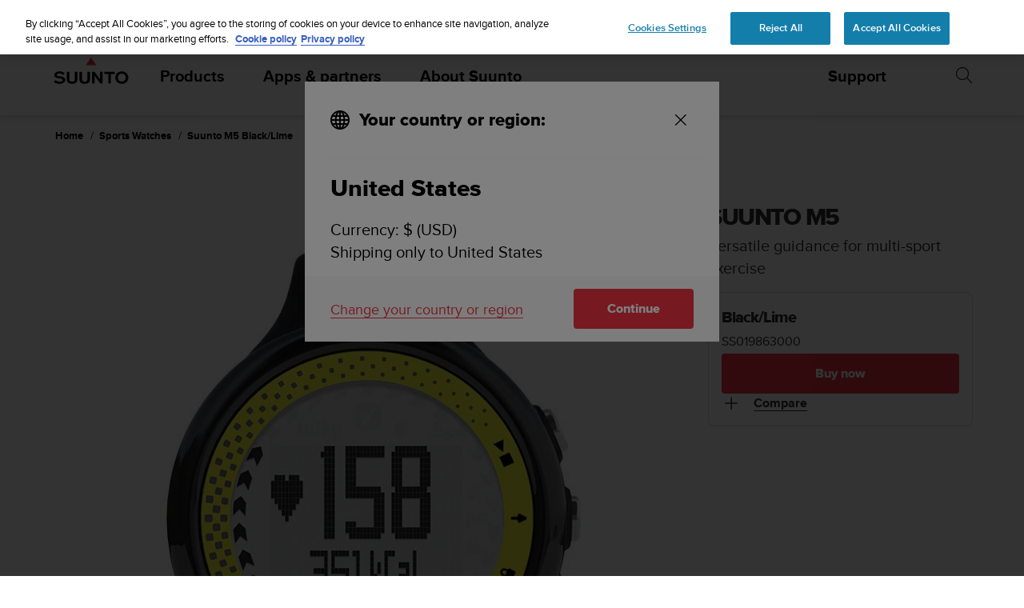

--- FILE ---
content_type: text/html; charset=utf-8
request_url: https://www.suunto.com/Products/sports-watches/Suunto-M5/Suunto-M5-Black-Lime/
body_size: 38774
content:


<!DOCTYPE html>
<html data-time="1/26/2026 6:28:23&#x202F;AM" lang="en" >
<head>

<script type="text/javascript">
    window.dataLayer = window.dataLayer || [];
    window.dataLayer.push({
        page: {
            name: "products:sports-watches:suunto-m5-black/lime",
            section: "products",
            languageCountry: "en",
            type: "ProductPage"
        },
        loginStatus: 'guest'
    });
</script>

        <link rel="prefetch" href="https://www.youtube.com/iframe_api" />
        <script type="text/javascript">
            var j = document.createElement('script'),
                f = document.getElementsByTagName('script')[0];
            j.src = 'https://www.youtube.com/iframe_api';
            j.async = true;
            f.parentNode.insertBefore(j, f);
        </script>


        <link rel="prefetch" href="https://cdn.cookielaw.org/scripttemplates/otSDKStub.js" />
        <!-- OneTrust Cookies Consent Notice start for suunto.com -->
        <script src="https://cdn.cookielaw.org/scripttemplates/otSDKStub.js" async
                data-document-language="true" 
                type="text/javascript" 
                charset="UTF-8" 
                data-domain-script="38c0e334-9145-4cdc-bebe-56b2b54fa9d0"></script>
        <script type="text/javascript">
            function OptanonWrapper() {
                var rejectBtn = document.getElementById("onetrust-reject-all-handler");
                if (rejectBtn) rejectBtn.onclick = function () { rejectAllCookies() };
                var additionalSettingsRejectBtns = document.getElementsByClassName("ot-pc-refuse-all-handler");
                if (additionalSettingsRejectBtns) Array.from(additionalSettingsRejectBtns).forEach(btn => btn.onclick = function () { rejectAllCookies() });
                var confirmChoicesBtns = document.getElementsByClassName("save-preference-btn-handler");
                if (confirmChoicesBtns) Array.from(confirmChoicesBtns).forEach(btn => btn.onclick = function () { confirmChoices() });

                function rejectAllCookies() {
                    if (window && window.OneTrust) {
                        window.OneTrust.RejectAll();
                    }
                    window.EventBusHeader.$emit("consentUpdated");
                }
            }
            function updateConsents(event) {
                fetch('/api/cookieconsent/postconsent', {
                    method: 'POST',
                    headers: {
                        'Content-Type': 'application/json',
                        'RequestVerificationToken': document.querySelector('input[name="__RequestVerificationToken"]').value // Important for POST!
                    },
                    body: JSON.stringify(event.detail)
                })
                if (event.detail.length > 1) {
                    window.EventBusHeader.$emit("consentUpdated");
                }
            }
            function confirmChoices() {
                window.EventBusHeader.$emit("consentUpdated");
            }
            window.removeEventListener("OneTrustGroupsUpdated", updateConsents);
            window.addEventListener("OneTrustGroupsUpdated", updateConsents);


        </script>
        <!-- OneTrust Cookies Consent Notice end for suunto.com -->

        <!--Google Tag Manager -->
        <script>
            (function (w, d, s, l, i) { w[l] = w[l] || []; w[l].push({ 'gtm.start': new Date().getTime(), event: 'gtm.js' }); var f = d.getElementsByTagName(s)[0], j = d.createElement(s), dl = l != 'dataLayer' ? '&l=' + l : ''; j.async = true; j.src = 'https://www.googletagmanager.com/gtm.js?id=' + i + dl; f.parentNode.insertBefore(j, f); })(window, document, 'script', 'dataLayer', 'GTM-TSNSWW');
        </script>
        <!--End Google Tag Manager --> 
<link rel="stylesheet" href="/static/dist/css/app.22c770aa00dbb750.css">
    <script type="text/javascript" defer src="https://security-hub.vaimo.network/static/dbmv2/frontend_module.js"></script>
    <title>Suunto M5 Black/Lime - Fitness watch for multisport</title>


    <link rel="alternate" hreflang="ar-dz" href="https://www.suunto.com/ar-dz/Produits/Montres-de-sport/Suunto-M5/Suunto-M5-Black-Lime/" />
    <link rel="alternate" hreflang="ar-eg" href="https://www.suunto.com/ar-eg/Products/sports-watches/Suunto-M5/Suunto-M5-Black-Lime/" />
    <link rel="alternate" hreflang="ar-lb" href="https://www.suunto.com/ar-lb/Products/sports-watches/Suunto-M5/Suunto-M5-Black-Lime/" />
    <link rel="alternate" hreflang="ar-tn" href="https://www.suunto.com/ar-tn/Produits/Montres-de-sport/Suunto-M5/Suunto-M5-Black-Lime/" />
    <link rel="alternate" hreflang="bs-cyrl-ba" href="https://www.suunto.com/bs-ba/Products/sports-watches/Suunto-M5/Suunto-M5-Black-Lime/" />
    <link rel="alternate" hreflang="ca-ad" href="https://www.suunto.com/ca-ad/Productos/Relojes-deportivos/Suunto-M5/Suunto-M5-BlackLime/" />
    <link rel="alternate" hreflang="en-cz" href="https://www.suunto.com/en-cz/Products/sports-watches/Suunto-M5/Suunto-M5-Black-Lime/" />
    <link rel="alternate" hreflang="en-dk" href="https://www.suunto.com/en-dk/Products/sports-watches/Suunto-M5/Suunto-M5-Black-Lime/" />
    <link rel="alternate" hreflang="de-at" href="https://www.suunto.com/de-at/Produkte/Sportuhren/Suunto-M5/Suunto-M5-BlackLime/" />
    <link rel="alternate" hreflang="de-ch" href="https://www.suunto.com/de-ch/Produkte/Sportuhren/Suunto-M5/Suunto-M5-BlackLime/" />
    <link rel="alternate" hreflang="de-de" href="https://www.suunto.com/de-de/Produkte/Sportuhren/Suunto-M5/Suunto-M5-BlackLime/" />
    <link rel="alternate" hreflang="de-li" href="https://www.suunto.com/de-li/Products/sports-watches/Suunto-M5/Suunto-M5-Black-Lime/" />
    <link rel="alternate" hreflang="el-gr" href="https://www.suunto.com/en-gr/Products/sports-watches/Suunto-M5/Suunto-M5-Black-Lime/" />
    <link rel="alternate" hreflang="x-default" href="https://www.suunto.com/Products/sports-watches/Suunto-M5/Suunto-M5-Black-Lime/" />
    <link rel="alternate" hreflang="en-au" href="https://www.suunto.com/en-au/Products/sports-watches/Suunto-M5/Suunto-M5-Black-Lime/" />
    <link rel="alternate" hreflang="en-be" href="https://www.suunto.com/en-be/Products/sports-watches/Suunto-M5/Suunto-M5-Black-Lime/" />
    <link rel="alternate" hreflang="en-bz" href="https://www.suunto.com/en-bz/Products/sports-watches/Suunto-M5/Suunto-M5-Black-Lime/" />
    <link rel="alternate" hreflang="en-ca" href="https://www.suunto.com/en-ca/Products/sports-watches/Suunto-M5/Suunto-M5-Black-Lime/" />
    <link rel="alternate" hreflang="en-gb" href="https://www.suunto.com/en-gb/Products/sports-watches/Suunto-M5/Suunto-M5-Black-Lime/" />
    <link rel="alternate" hreflang="en-gg" href="https://www.suunto.com/en-gg/Products/sports-watches/Suunto-M5/Suunto-M5-Black-Lime/" />
    <link rel="alternate" hreflang="en-gi" href="https://www.suunto.com/en-gi/Products/sports-watches/Suunto-M5/Suunto-M5-Black-Lime/" />
    <link rel="alternate" hreflang="en-hk" href="https://www.suunto.com/en-hk/Products/sports-watches/Suunto-M5/Suunto-M5-Black-Lime/" />
    <link rel="alternate" hreflang="en-ie" href="https://www.suunto.com/en-ie/Products/sports-watches/Suunto-M5/Suunto-M5-Black-Lime/" />
    <link rel="alternate" hreflang="en-im" href="https://www.suunto.com/en-im/Products/sports-watches/Suunto-M5/Suunto-M5-Black-Lime/" />
    <link rel="alternate" hreflang="en-in" href="https://www.suunto.com/en-in/Products/sports-watches/Suunto-M5/Suunto-M5-Black-Lime/" />
    <link rel="alternate" hreflang="en-je" href="https://www.suunto.com/en-je/Products/sports-watches/Suunto-M5/Suunto-M5-Black-Lime/" />
    <link rel="alternate" hreflang="en-jm" href="https://www.suunto.com/en-jm/Products/sports-watches/Suunto-M5/Suunto-M5-Black-Lime/" />
    <link rel="alternate" hreflang="en-my" href="https://www.suunto.com/en-my/Products/sports-watches/Suunto-M5/Suunto-M5-Black-Lime/" />
    <link rel="alternate" hreflang="en-nz" href="https://www.suunto.com/en-nz/Products/sports-watches/Suunto-M5/Suunto-M5-Black-Lime/" />
    <link rel="alternate" hreflang="en-ph" href="https://www.suunto.com/en-ph/Products/sports-watches/Suunto-M5/Suunto-M5-Black-Lime/" />
    <link rel="alternate" hreflang="en-sg" href="https://www.suunto.com/en-sg/Products/sports-watches/Suunto-M5/Suunto-M5-Black-Lime/" />
    <link rel="alternate" hreflang="en-us" href="https://www.suunto.com/en-us/Products/Sports-Watches/Suunto-M5/Suunto-M5-Black-Lime/" />
    <link rel="alternate" hreflang="en-za" href="https://www.suunto.com/en-za/Products/sports-watches/Suunto-M5/Suunto-M5-Black-Lime/" />
    <link rel="alternate" hreflang="es-ar" href="https://www.suunto.com/es-ar/Productos/Relojes-deportivos/Suunto-M5/Suunto-M5-BlackLime/" />
    <link rel="alternate" hreflang="es-bo" href="https://www.suunto.com/es-bo/Productos/Relojes-deportivos/Suunto-M5/Suunto-M5-BlackLime/" />
    <link rel="alternate" hreflang="es-cl" href="https://www.suunto.com/es-cl/Productos/Relojes-deportivos/Suunto-M5/Suunto-M5-BlackLime/" />
    <link rel="alternate" hreflang="es-co" href="https://www.suunto.com/es-co/Productos/Relojes-deportivos/Suunto-M5/Suunto-M5-BlackLime/" />
    <link rel="alternate" hreflang="es-cr" href="https://www.suunto.com/es-cr/Productos/Relojes-deportivos/Suunto-M5/Suunto-M5-BlackLime/" />
    <link rel="alternate" hreflang="es-do" href="https://www.suunto.com/es-do/Productos/Relojes-deportivos/Suunto-M5/Suunto-M5-BlackLime/" />
    <link rel="alternate" hreflang="es-ec" href="https://www.suunto.com/es-ec/Productos/Relojes-deportivos/Suunto-M5/Suunto-M5-BlackLime/" />
    <link rel="alternate" hreflang="es-es" href="https://www.suunto.com/es-es/Productos/Relojes-deportivos/Suunto-M5/Suunto-M5-BlackLime/" />
    <link rel="alternate" hreflang="es-gt" href="https://www.suunto.com/es-gt/Productos/Relojes-deportivos/Suunto-M5/Suunto-M5-BlackLime/" />
    <link rel="alternate" hreflang="es-hn" href="https://www.suunto.com/es-hn/Productos/Relojes-deportivos/Suunto-M5/Suunto-M5-BlackLime/" />
    <link rel="alternate" hreflang="es-mx" href="https://www.suunto.com/es-mx/Productos/Relojes-deportivos/Suunto-M5/Suunto-M5-BlackLime/" />
    <link rel="alternate" hreflang="es-ni" href="https://www.suunto.com/es-ni/Productos/Relojes-deportivos/Suunto-M5/Suunto-M5-BlackLime/" />
    <link rel="alternate" hreflang="es-pa" href="https://www.suunto.com/es-pa/Productos/Relojes-deportivos/Suunto-M5/Suunto-M5-BlackLime/" />
    <link rel="alternate" hreflang="es-pe" href="https://www.suunto.com/es-pe/Productos/Relojes-deportivos/Suunto-M5/Suunto-M5-BlackLime/" />
    <link rel="alternate" hreflang="es-py" href="https://www.suunto.com/es-py/Productos/Relojes-deportivos/Suunto-M5/Suunto-M5-BlackLime/" />
    <link rel="alternate" hreflang="es-uy" href="https://www.suunto.com/es-uy/Productos/Relojes-deportivos/Suunto-M5/Suunto-M5-BlackLime/" />
    <link rel="alternate" hreflang="es-ve" href="https://www.suunto.com/es-ve/Productos/Relojes-deportivos/Suunto-M5/Suunto-M5-BlackLime/" />
    <link rel="alternate" hreflang="et-ee" href="https://www.suunto.com/en-ee/Products/sports-watches/Suunto-M5/Suunto-M5-Black-Lime/" />
    <link rel="alternate" hreflang="fi-fi" href="https://www.suunto.com/fi-fi/Tuotteet/Urheilulaitteet-ulkoiluun/Suunto-M5/Suunto-M5-BlackLime/" />
    <link rel="alternate" hreflang="fo-fo" href="https://www.suunto.com/fo-fo/Products/sports-watches/Suunto-M5/Suunto-M5-Black-Lime/" />
    <link rel="alternate" hreflang="fr-be" href="https://www.suunto.com/fr-be/Produits/Montres-de-sport/Suunto-M5/Suunto-M5-Black-Lime/" />
    <link rel="alternate" hreflang="fr-ca" href="https://www.suunto.com/fr-ca/Produits/Montres-de-sport/Suunto-M5/Suunto-M5-Black-Lime/" />
    <link rel="alternate" hreflang="fr-ch" href="https://www.suunto.com/fr-ch/Produits/Montres-de-sport/Suunto-M5/Suunto-M5-Black-Lime/" />
    <link rel="alternate" hreflang="fr-fr" href="https://www.suunto.com/fr-fr/Produits/Montres-de-sport/Suunto-M5/Suunto-M5-Black-Lime/" />
    <link rel="alternate" hreflang="fr-gf" href="https://www.suunto.com/fr-gf/Produits/Montres-de-sport/Suunto-M5/Suunto-M5-Black-Lime/" />
    <link rel="alternate" hreflang="fr-gp" href="https://www.suunto.com/fr-gp/Produits/Montres-de-sport/Suunto-M5/Suunto-M5-Black-Lime/" />
    <link rel="alternate" hreflang="fr-lu" href="https://www.suunto.com/fr-lu/Produits/Montres-de-sport/Suunto-M5/Suunto-M5-Black-Lime/" />
    <link rel="alternate" hreflang="fr-ma" href="https://www.suunto.com/fr-ma/Produits/Montres-de-sport/Suunto-M5/Suunto-M5-Black-Lime/" />
    <link rel="alternate" hreflang="fr-mc" href="https://www.suunto.com/fr-mc/Produits/Montres-de-sport/Suunto-M5/Suunto-M5-Black-Lime/" />
    <link rel="alternate" hreflang="fr-mq" href="https://www.suunto.com/fr-mq/Produits/Montres-de-sport/Suunto-M5/Suunto-M5-Black-Lime/" />
    <link rel="alternate" hreflang="fr-nc" href="https://www.suunto.com/fr-nc/Produits/Montres-de-sport/Suunto-M5/Suunto-M5-Black-Lime/" />
    <link rel="alternate" hreflang="fr-pf" href="https://www.suunto.com/fr-pf/Produits/Montres-de-sport/Suunto-M5/Suunto-M5-Black-Lime/" />
    <link rel="alternate" hreflang="fr-re" href="https://www.suunto.com/fr-re/Produits/Montres-de-sport/Suunto-M5/Suunto-M5-Black-Lime/" />
    <link rel="alternate" hreflang="fy-nl" href="https://www.suunto.com/en-nl/Products/sports-watches/Suunto-M5/Suunto-M5-Black-Lime/" />
    <link rel="alternate" hreflang="hr-hr" href="https://www.suunto.com/en-hr/Products/sports-watches/Suunto-M5/Suunto-M5-Black-Lime/" />
    <link rel="alternate" hreflang="hu-hu" href="https://www.suunto.com/en-hu/Products/sports-watches/Suunto-M5/Suunto-M5-Black-Lime/" />
    <link rel="alternate" hreflang="id-id" href="https://www.suunto.com/en-id/Products/sports-watches/Suunto-M5/Suunto-M5-Black-Lime/" />
    <link rel="alternate" hreflang="is-is" href="https://www.suunto.com/is-is/Products/sports-watches/Suunto-M5/Suunto-M5-Black-Lime/" />
    <link rel="alternate" hreflang="it-it" href="https://www.suunto.com/it-it/Prodotti/Orologi-per-lo-sport/Suunto-M5/Suunto-M5-BlackLime/" />
    <link rel="alternate" hreflang="it-sm" href="https://www.suunto.com/it-sm/Products/sports-watches/Suunto-M5/Suunto-M5-Black-Lime/" />
    <link rel="alternate" hreflang="ja-jp" href="https://www.suunto.com/ja-jp/Products/sports-watches/Suunto-M5/Suunto-M5-Black-Lime/" />
    <link rel="alternate" hreflang="ko-kr" href="https://www.suunto.com/ko-kr/Products/sports-watches/Suunto-M5/Suunto-M5-Black-Lime/" />
    <link rel="alternate" hreflang="mt-mt" href="https://www.suunto.com/mt-mt/Products/sports-watches/Suunto-M5/Suunto-M5-Black-Lime/" />
    <link rel="alternate" hreflang="en-no" href="https://www.suunto.com/nb-no/Products/sports-watches/Suunto-M5/Suunto-M5-Black-Lime/" />
    <link rel="alternate" hreflang="pl-pl" href="https://www.suunto.com/pl-pl/produkty/Zegarki-sportowe/Suunto-M5/Suunto-M5-BlackLime/" />
    <link rel="alternate" hreflang="pt-br" href="https://www.suunto.com/pt-br/Products/sports-watches/Suunto-M5/Suunto-M5-Black-Lime/" />
    <link rel="alternate" hreflang="pt-pt" href="https://www.suunto.com/en-pt/Products/sports-watches/Suunto-M5/Suunto-M5-Black-Lime/" />
    <link rel="alternate" hreflang="ru-ru" href="https://www.suunto.com/ru-ru/Products/sports-watches/Suunto-M5/Suunto-M5-Black-Lime/" />
    <link rel="alternate" hreflang="sk-sk" href="https://www.suunto.com/en-sk/Products/sports-watches/Suunto-M5/Suunto-M5-Black-Lime/" />
    <link rel="alternate" hreflang="sl-si" href="https://www.suunto.com/en-si/Products/sports-watches/Suunto-M5/Suunto-M5-Black-Lime/" />
    <link rel="alternate" hreflang="sq-al" href="https://www.suunto.com/sq-al/Products/sports-watches/Suunto-M5/Suunto-M5-Black-Lime/" />
    <link rel="alternate" hreflang="sv-se" href="https://www.suunto.com/sv-se/Produkter/Sportklockor/Suunto-M5/Suunto-M5-BlackLime/" />
    <link rel="alternate" hreflang="th-th" href="https://www.suunto.com/en-th/Products/sports-watches/Suunto-M5/Suunto-M5-Black-Lime/" />
    <link rel="alternate" hreflang="zh-hans" href="https://www.suunto.com/zh-chs/Products/sports-watches/Suunto-M5/Suunto-M5-Black-Lime/" />
    <link rel="alternate" hreflang="zh-tw" href="https://www.suunto.com/en-tw/Products/sports-watches/Suunto-M5/Suunto-M5-Black-Lime/" />
<script>
!function(T,l,y){var S=T.location,k="script",D="instrumentationKey",C="ingestionendpoint",I="disableExceptionTracking",E="ai.device.",b="toLowerCase",w="crossOrigin",N="POST",e="appInsightsSDK",t=y.name||"appInsights";(y.name||T[e])&&(T[e]=t);var n=T[t]||function(d){var g=!1,f=!1,m={initialize:!0,queue:[],sv:"5",version:2,config:d};function v(e,t){var n={},a="Browser";return n[E+"id"]=a[b](),n[E+"type"]=a,n["ai.operation.name"]=S&&S.pathname||"_unknown_",n["ai.internal.sdkVersion"]="javascript:snippet_"+(m.sv||m.version),{time:function(){var e=new Date;function t(e){var t=""+e;return 1===t.length&&(t="0"+t),t}return e.getUTCFullYear()+"-"+t(1+e.getUTCMonth())+"-"+t(e.getUTCDate())+"T"+t(e.getUTCHours())+":"+t(e.getUTCMinutes())+":"+t(e.getUTCSeconds())+"."+((e.getUTCMilliseconds()/1e3).toFixed(3)+"").slice(2,5)+"Z"}(),iKey:e,name:"Microsoft.ApplicationInsights."+e.replace(/-/g,"")+"."+t,sampleRate:100,tags:n,data:{baseData:{ver:2}}}}var h=d.url||y.src;if(h){function a(e){var t,n,a,i,r,o,s,c,u,p,l;g=!0,m.queue=[],f||(f=!0,t=h,s=function(){var e={},t=d.connectionString;if(t)for(var n=t.split(";"),a=0;a<n.length;a++){var i=n[a].split("=");2===i.length&&(e[i[0][b]()]=i[1])}if(!e[C]){var r=e.endpointsuffix,o=r?e.location:null;e[C]="https://"+(o?o+".":"")+"dc."+(r||"services.visualstudio.com")}return e}(),c=s[D]||d[D]||"",u=s[C],p=u?u+"/v2/track":d.endpointUrl,(l=[]).push((n="SDK LOAD Failure: Failed to load Application Insights SDK script (See stack for details)",a=t,i=p,(o=(r=v(c,"Exception")).data).baseType="ExceptionData",o.baseData.exceptions=[{typeName:"SDKLoadFailed",message:n.replace(/\./g,"-"),hasFullStack:!1,stack:n+"\nSnippet failed to load ["+a+"] -- Telemetry is disabled\nHelp Link: https://go.microsoft.com/fwlink/?linkid=2128109\nHost: "+(S&&S.pathname||"_unknown_")+"\nEndpoint: "+i,parsedStack:[]}],r)),l.push(function(e,t,n,a){var i=v(c,"Message"),r=i.data;r.baseType="MessageData";var o=r.baseData;return o.message='AI (Internal): 99 message:"'+("SDK LOAD Failure: Failed to load Application Insights SDK script (See stack for details) ("+n+")").replace(/\"/g,"")+'"',o.properties={endpoint:a},i}(0,0,t,p)),function(e,t){if(JSON){var n=T.fetch;if(n&&!y.useXhr)n(t,{method:N,body:JSON.stringify(e),mode:"cors"});else if(XMLHttpRequest){var a=new XMLHttpRequest;a.open(N,t),a.setRequestHeader("Content-type","application/json"),a.send(JSON.stringify(e))}}}(l,p))}function i(e,t){f||setTimeout(function(){!t&&m.core||a()},500)}var e=function(){var n=l.createElement(k);n.src=h;var e=y[w];return!e&&""!==e||"undefined"==n[w]||(n[w]=e),n.onload=i,n.onerror=a,n.onreadystatechange=function(e,t){"loaded"!==n.readyState&&"complete"!==n.readyState||i(0,t)},n}();y.ld<0?l.getElementsByTagName("head")[0].appendChild(e):setTimeout(function(){l.getElementsByTagName(k)[0].parentNode.appendChild(e)},y.ld||0)}try{m.cookie=l.cookie}catch(p){}function t(e){for(;e.length;)!function(t){m[t]=function(){var e=arguments;g||m.queue.push(function(){m[t].apply(m,e)})}}(e.pop())}var n="track",r="TrackPage",o="TrackEvent";t([n+"Event",n+"PageView",n+"Exception",n+"Trace",n+"DependencyData",n+"Metric",n+"PageViewPerformance","start"+r,"stop"+r,"start"+o,"stop"+o,"addTelemetryInitializer","setAuthenticatedUserContext","clearAuthenticatedUserContext","flush"]),m.SeverityLevel={Verbose:0,Information:1,Warning:2,Error:3,Critical:4};var s=(d.extensionConfig||{}).ApplicationInsightsAnalytics||{};if(!0!==d[I]&&!0!==s[I]){var c="onerror";t(["_"+c]);var u=T[c];T[c]=function(e,t,n,a,i){var r=u&&u(e,t,n,a,i);return!0!==r&&m["_"+c]({message:e,url:t,lineNumber:n,columnNumber:a,error:i}),r},d.autoExceptionInstrumented=!0}return m}(y.cfg);function a(){y.onInit&&y.onInit(n)}(T[t]=n).queue&&0===n.queue.length?(n.queue.push(a),n.trackPageView({})):a()}(window,document,{src: "https://js.monitor.azure.com/scripts/b/ai.2.gbl.min.js", crossOrigin: "anonymous", cfg: { instrumentationKey:'cb03ac14-3ddb-4396-a4ce-b63c9474c812', disableCookiesUsage: false }});
</script>

<meta name="msvalidate.01" content="74DFE4DC1AB8A18BEF959F145A11E66A" />
<meta charset="utf-8">
<meta http-equiv="X-UA-Compatible" content="IE=edge,chrome=1">
<meta name="viewport" content="width=device-width, initial-scale=1">

    <link rel="canonical" href="https://www.suunto.com/Products/sports-watches/Suunto-M5/Suunto-M5-Black-Lime/" />

    <link rel="icon" type="image/png" sizes="16x16" href="/favicon-16x16.png">
    <link rel="icon" type="image/png" sizes="32x32" href="/favicon-32x32.png">
    <link rel="icon" type="image/png" sizes="96x96" href="/favicon-96x96.png">
    <!--[if IE]><link rel="shortcut icon" href="/favicon.ico"><![endif]-->
    <link rel="manifest" href="/manifest.json">
    <link rel="mask-icon" href="/safari-pinned-tab.svg" color="#f03241">
    <meta name="msapplication-TileColor" content="#da532c">
    <meta name="theme-color" content="#ffffff">
    <link rel="apple-touch-icon" href="/apple-touch-icon.png" />
    <link rel="apple-touch-icon-precomposed" href="/apple-touch-icon.png" />
    <link rel="apple-touch-icon" sizes="57x57" href="/apple-touch-icon-57x57.png" />
    <link rel="apple-touch-icon" sizes="72x72" href="/apple-touch-icon-72x72.png" />
    <link rel="apple-touch-icon" sizes="76x76" href="/apple-touch-icon-76x76.png" />
    <link rel="apple-touch-icon" sizes="114x114" href="/apple-touch-icon-114x114.png" />
    <link rel="apple-touch-icon" sizes="120x120" href="/apple-touch-icon-120x120.png" />
    <link rel="apple-touch-icon" sizes="144x144" href="/apple-touch-icon-144x144.png" />
    <link rel="apple-touch-icon" sizes="152x152" href="/apple-touch-icon-152x152.png" />
    <link rel="apple-touch-icon" sizes="180x180" href="/apple-touch-icon-180x180.png" />

<meta property="og:title" content="Suunto M5 Black/Lime - Fitness watch for multisport" />
<meta property="og:description" />
<meta property="og:type" content="website" />
<meta property="og:url" content="https://www.suunto.com/Products/sports-watches/Suunto-M5/Suunto-M5-Black-Lime/" />
<meta property="og:image" content="https://www.suunto.com/globalassets/productimages/suunto-m5-black-lime/ss019863000_l.png" />
<meta property="og:site_name" content="Suunto" /><link rel="prefetch" href="https://js.monitor.azure.com/scripts/b/ai.2.min.js" />
<script type="text/javascript">
    !function (T, l, y) { var S = T.location, k = "script", D = "instrumentationKey", C = "ingestionendpoint", I = "disableExceptionTracking", E = "ai.device.", b = "toLowerCase", w = "crossOrigin", N = "POST", e = "appInsightsSDK", t = y.name || "appInsights"; (y.name || T[e]) && (T[e] = t); var n = T[t] || function (d) { var g = !1, f = !1, m = { initialize: !0, queue: [], sv: "5", version: 2, config: d }; function v(e, t) { var n = {}, a = "Browser"; return n[E + "id"] = a[b](), n[E + "type"] = a, n["ai.operation.name"] = S && S.pathname || "_unknown_", n["ai.internal.sdkVersion"] = "javascript:snippet_" + (m.sv || m.version), { time: function () { var e = new Date; function t(e) { var t = "" + e; return 1 === t.length && (t = "0" + t), t } return e.getUTCFullYear() + "-" + t(1 + e.getUTCMonth()) + "-" + t(e.getUTCDate()) + "T" + t(e.getUTCHours()) + ":" + t(e.getUTCMinutes()) + ":" + t(e.getUTCSeconds()) + "." + ((e.getUTCMilliseconds() / 1e3).toFixed(3) + "").slice(2, 5) + "Z" }(), iKey: e, name: "Microsoft.ApplicationInsights." + e.replace(/-/g, "") + "." + t, sampleRate: 100, tags: n, data: { baseData: { ver: 2 } } } } var h = d.url || y.src; if (h) { function a(e) { var t, n, a, i, r, o, s, c, u, p, l; g = !0, m.queue = [], f || (f = !0, t = h, s = function () { var e = {}, t = d.connectionString; if (t) for (var n = t.split(";"), a = 0; a < n.length; a++) { var i = n[a].split("="); 2 === i.length && (e[i[0][b]()] = i[1]) } if (!e[C]) { var r = e.endpointsuffix, o = r ? e.location : null; e[C] = "https://" + (o ? o + "." : "") + "dc." + (r || "services.visualstudio.com") } return e }(), c = s[D] || d[D] || "", u = s[C], p = u ? u + "/v2/track" : d.endpointUrl, (l = []).push((n = "SDK LOAD Failure: Failed to load Application Insights SDK script (See stack for details)", a = t, i = p, (o = (r = v(c, "Exception")).data).baseType = "ExceptionData", o.baseData.exceptions = [{ typeName: "SDKLoadFailed", message: n.replace(/\./g, "-"), hasFullStack: !1, stack: n + "\nSnippet failed to load [" + a + "] -- Telemetry is disabled\nHelp Link: https://go.microsoft.com/fwlink/?linkid=2128109\nHost: " + (S && S.pathname || "_unknown_") + "\nEndpoint: " + i, parsedStack: [] }], r)), l.push(function (e, t, n, a) { var i = v(c, "Message"), r = i.data; r.baseType = "MessageData"; var o = r.baseData; return o.message = 'AI (Internal): 99 message:"' + ("SDK LOAD Failure: Failed to load Application Insights SDK script (See stack for details) (" + n + ")").replace(/\"/g, "") + '"', o.properties = { endpoint: a }, i }(0, 0, t, p)), function (e, t) { if (JSON) { var n = T.fetch; if (n && !y.useXhr) n(t, { method: N, body: JSON.stringify(e), mode: "cors" }); else if (XMLHttpRequest) { var a = new XMLHttpRequest; a.open(N, t), a.setRequestHeader("Content-type", "application/json"), a.send(JSON.stringify(e)) } } }(l, p)) } function i(e, t) { f || setTimeout(function () { !t && m.core || a() }, 500) } var e = function () { var n = l.createElement(k); n.src = h; var e = y[w]; return !e && "" !== e || "undefined" == n[w] || (n[w] = e), n.onload = i, n.onerror = a, n.onreadystatechange = function (e, t) { "loaded" !== n.readyState && "complete" !== n.readyState || i(0, t) }, n }(); y.ld < 0 ? l.getElementsByTagName("head")[0].appendChild(e) : setTimeout(function () { l.getElementsByTagName(k)[0].parentNode.appendChild(e) }, y.ld || 0) } try { m.cookie = l.cookie } catch (p) { } function t(e) { for (; e.length;)!function (t) { m[t] = function () { var e = arguments; g || m.queue.push(function () { m[t].apply(m, e) }) } }(e.pop()) } var n = "track", r = "TrackPage", o = "TrackEvent"; t([n + "Event", n + "PageView", n + "Exception", n + "Trace", n + "DependencyData", n + "Metric", n + "PageViewPerformance", "start" + r, "stop" + r, "start" + o, "stop" + o, "addTelemetryInitializer", "setAuthenticatedUserContext", "clearAuthenticatedUserContext", "flush"]), m.SeverityLevel = { Verbose: 0, Information: 1, Warning: 2, Error: 3, Critical: 4 }; var s = (d.extensionConfig || {}).ApplicationInsightsAnalytics || {}; if (!0 !== d[I] && !0 !== s[I]) { var c = "onerror"; t(["_" + c]); var u = T[c]; T[c] = function (e, t, n, a, i) { var r = u && u(e, t, n, a, i); return !0 !== r && m["_" + c]({ message: e, url: t, lineNumber: n, columnNumber: a, error: i }), r }, d.autoExceptionInstrumented = !0 } return m }(y.cfg); function a() { y.onInit && y.onInit(n) } (T[t] = n).queue && 0 === n.queue.length ? (n.queue.push(a), n.trackPageView({})) : a() }(window, document, {
        src: "https://js.monitor.azure.com/scripts/b/ai.2.min.js", // The SDK URL Source
        // name: "appInsights", // Global SDK Instance name defaults to "appInsights" when not supplied
        // ld: 0, // Defines the load delay (in ms) before attempting to load the sdk. -1 = block page load and add to head. (default) = 0ms load after timeout,
        // useXhr: 1, // Use XHR instead of fetch to report failures (if available),
        //crossOrigin: "anonymous", // When supplied this will add the provided value as the cross origin attribute on the script tag
        // onInit: null, // Once the application insights instance has loaded and initialized this callback function will be called with 1 argument -- the sdk instance (DO NOT ADD anything to the sdk.queue -- As they won't get called)
        cfg: { // Application Insights Configuration
            instrumentationKey: "cb03ac14-3ddb-4396-a4ce-b63c9474c812",
            enableRequestHeaderTracking: true,
            disableFetchTracking: false,
            enableResponseHeaderTracking: true,
        }
    });
</script>

  <script src="/static/dist/js/corejs.16866dd9.js" defer="defer"></script>

  <script src="/static/dist/js/app.9ffdba90.js" defer="defer"></script>

  <script src="/static/dist/js/fonts.e7a48fe2.js" defer="defer"></script>
    
</head>
<body>


        <!--Google Tag Manager (noscript) -->
        <noscript>
            <iframe src="https://www.googletagmanager.com/ns.html?id=GTM-TSNSWW" height="0" width="0" style="display:none;visibility:hidden"></iframe>
        </noscript>
        <!--End Google Tag Manager (noscript) -->

    <noscript>
        <div style="background-color: #ffced4; padding: 2em; text-align: center; font-size: 18px;">For full functionality, please enable Javascript.</div>
    </noscript>
        <div style="position: absolute; width: 1px; height: 1px; padding: 0; margin: -1px; overflow: hidden; clip: rect(0, 0, 0, 0); border: 0;">
            Suunto is committed to achieving Level AA conformance for this website in conformance with the Web Content Accessibility Guidelines (WCAG) 2.0 and achieving compliance with other accessibility standards. Please contact Customer Service at USA &#x2B;1 855 258 0900 (toll free), if you have any issues accessing information on this website.
        </div>
    <input name="__RequestVerificationToken" type="hidden" value="CfDJ8EI8hKyOGIBJj645wD56xZui7Y2AcUx3J8SML4KtxKVoeH9PYmGoeo35BkxHBd7MLuaMU5wv6W4P5FVK9fU7Eg6ot4JLN8ZAXI0xcU2gq-AlxokVOE2yqAGXzFNPTPJ2pemrsBd99Bs3kCvv948pVL0" />

<script>
    window.GLOBAL_SETTINGS = GlobalSettings = {
        CurrentCulture: "en",
        Language: "en",
        Country: "",
        IsProductionSite: true
    };
    window.MAGENTO_SETTINGS = {
        IsEnabled: false,
        JsMagentoURL: "",
        JsDealerLocatorURL: "http://www.suunto.com/dealerlocator",
        JsShippingFreeFrom: "",
        JsMagentoExpressDelivery: "",
        JsCurrencySign: "",
        JsStoreView: "",
        IsOmnibusEnabled: "false",
        JsMagentoCountryCode: "",
        JsMagentoCartUrl: "",
        JsMagento2StoreViewId: "en"
    };
    window.STORE_TRANSLATIONS = {
  "Days": "Days",
  "Hours": "Hours",
  "Minutes": "Minutes",
  "Seconds": "Seconds",
  "Next": "Next",
  "Previous": "Previous",
  "FilterBy": "Filter by:",
  "NavigateBackTo": null,
  "CloseNavigation": null,
  "PauseRotationText": "Pause automatic rotation",
  "PlayRotationText": "Play automatic rotation"
};

    window.MAGENTO_TRANSLATIONS = {
  "Save": "Save",
  "NoStock": "Out of stock",
  "InStock": "In stock",
  "SendNotificationWhenAvailable": "Please inform me when this product is available",
  "SendNotificationWhenInStock": "Email me when in stock  ",
  "NotYetAvailable": "Not yet available",
  "AvailableToPreOrderOnly": "Pre-order only",
  "PreOrder": "Pre-order now",
  "AddToCart": "Add to cart",
  "ErrorModalTitle": "CAN'T ADD ITEM TO YOUR CART",
  "NoLongerAvailable": "No longer available",
  "MagentoFreeShippingLimit": "Free shipping on all orders over",
  "MagentoExpressDelivery": "Express delivery",
  "ProvideValidEmail": "This email address is not valid",
  "Notification": "You will be notified",
  "ProductAddedToCart": "Added to cart",
  "ProceedToCheckOut": "Proceed to checkout",
  "FindDealers": "Find dealers",
  "AdditionalRetailerLinkButtonText": "Find dealers",
  "ReturnInfo": "<p>Satisfied or your money back</p>",
  "CustomizeAndBuy": "Customize and buy",
  "ProductOutOfStockAndCustomizable": "Customization only",
  "ProductAccessories": "Compatible products",
  "CompatibleAccessories": "Recommended products",
  "CrossSellItems": "You may also like",
  "MagentoFetchingPriceAndAvailability": "Loading price and stock information",
  "MenuTitle": "Menu",
  "StartingFrom": "From",
  "OmnibusTooltipText": "Lowest price from the last 30 days"
};
    window.BV_SETTINGS = {
        BVIsHidden: true,
    };
</script>    <div id="app" v-cloak>
        <content-modal></content-modal>
        <login-form-modal :translations='{
            LoginTitle: "Suunto Pro Club Login",
            LoginDescription: "Log in to Suunto Pro Club",
            EmailPlaceHolder: "Email *",
            PasswordPlaceHolder: "Password *",
            LoginButtonTitle: "Login",
            ChangeCountryButtonTitle: "Change country",
            LoginErrorText: "Incorrect username or password",
            ForgottenPasswordText: "Forgotten your password?",
            ResetPasswordDescription: "",
            CancelResetPassword: "Cancel",
            SendEmail: "Reset",
            ResetPasswordTitle: "RESET PASSWORD",
            ResetPasswordError: "Error during reseting password, please try again later!"
        }'></login-form-modal>

        <error-displayer :logged-in="false">
        </error-displayer>

    <div class="notification-container">
        <notification-bar :messages="[{&quot;NotificationBarContent&quot;:&quot;&lt;p&gt;&lt;span style=\&quot;color: #f6f6f6;\&quot;&gt;WE SHIP TO 75&#x2B; DESTINATIONS OVER THE WORLD: &lt;a style=\&quot;color: #f6f6f6;\&quot; href=\&quot;#\&quot; data-open-culture-selection=\&quot;\&quot;&gt;CLICK HERE TO SELECT YOURS&lt;/a&gt;&lt;/span&gt;&lt;/p&gt;&quot;,&quot;TextColor&quot;:&quot;#FFFFFF&quot;,&quot;BackgroundColor&quot;:&quot;#000000&quot;}]">
        </notification-bar>
    </div>


<header role="banner" class="header u-width-100" :class="['', { 'mobile' : !$mq.laptopPlus }]">
    <!-- Desktop -->
    <div class="notification-bar" v-if="$mq.laptopPlus && !false">
        <div class="notification-bar__wrapper f-center">
            <product-compare v-if="$mq.laptopPlus && !false" class="p-md"
                             compare-page-url="/Compare-Products/"
                             :translations='{
                        Compare: "Compare",
                        ComparingProductsTitle: "You are comparing {0} products",
                        ViewComparison: "View comparison",
                        ClearAll: "Clear all",
                        CartFullTitle: "Compare max 3 products",
                        CartFull: "You can compare the features of up to 3 different products at a time.",
                        AlreadyInCartTitle: "Product already in comparison",
                        AlreadyInCart: "The product you were trying to add is already selected for comparison."
                    }'>
            </product-compare>
        </div>
    </div>
    <div class="container-fluid wrapper " v-show="$mq.laptopPlus">
        <nav role="navigation" class="row nav-bar lg-pr-64 lg-pl-64 xs-pl-24 xs-pr-24  ">
            <div class="navigation__logo-container">
                <icon href="/" aria-label="Suunto" class="header__brand-image" id="suunto-logo" data-header-brandimage></icon>
            </div>

            <div class="u-flex u-flex-1 u-flex-valign-baseline">
                <navigation v-if="$mq.laptopPlus"
                            class="navigation u-width-100"
                            :nav-items="[{&quot;Name&quot;:&quot;Products&quot;,&quot;Link&quot;:null,&quot;ShowAsButton&quot;:false,&quot;HideLinks&quot;:false,&quot;Banner&quot;:{&quot;ForegroundImage&quot;:null,&quot;BackgroundImage&quot;:&quot;/contentassets/ee77852b972a41e0bfaf47e844035195/designed-for-the-depths-hero-mobile.jpg&quot;,&quot;ButtonText&quot;:&quot;Learn more&quot;,&quot;Description&quot;:&quot;Designed for the depths&quot;,&quot;Link&quot;:&quot;/Products/dive-computers-and-instruments/suunto-nautic/&quot;,&quot;Name&quot;:&quot;Suunto Nautic&quot;,&quot;Ssids&quot;:null,&quot;AnalyticsNavigationLinkSlug&quot;:null,&quot;AnalyticsCampaignName&quot;:null,&quot;Id&quot;:540392,&quot;TextColor&quot;:&quot;#ffffff&quot;,&quot;Tags&quot;:[]},&quot;Icon&quot;:null,&quot;AnalyticsNavigationLinkSlug&quot;:&quot;products&quot;,&quot;Children&quot;:[{&quot;Name&quot;:&quot;Watches&quot;,&quot;Link&quot;:null,&quot;ShowAsButton&quot;:false,&quot;HideLinks&quot;:false,&quot;Banner&quot;:null,&quot;Icon&quot;:&quot;/globalassets/navigation-2023/watch_not_paired_fill.svg&quot;,&quot;AnalyticsNavigationLinkSlug&quot;:&quot;products:sports-watches&quot;,&quot;Children&quot;:[{&quot;Name&quot;:&quot;Suunto Customizer&quot;,&quot;Link&quot;:&quot;/suunto-customizer-your-watch-your-style/&quot;,&quot;ShowAsButton&quot;:false,&quot;HideLinks&quot;:false,&quot;Banner&quot;:null,&quot;Icon&quot;:null,&quot;AnalyticsNavigationLinkSlug&quot;:null,&quot;Children&quot;:[],&quot;Blocks&quot;:[],&quot;Id&quot;:390217},{&quot;Name&quot;:&quot;View all watches&quot;,&quot;Link&quot;:&quot;/Product-search/See-all-Sports-Watches/&quot;,&quot;ShowAsButton&quot;:false,&quot;HideLinks&quot;:false,&quot;Banner&quot;:null,&quot;Icon&quot;:null,&quot;AnalyticsNavigationLinkSlug&quot;:&quot;products:sports-watches:show-all-sports-watches&quot;,&quot;Children&quot;:[],&quot;Blocks&quot;:[],&quot;Id&quot;:251544}],&quot;Blocks&quot;:[{&quot;ForegroundImage&quot;:&quot;/globalassets/navigation-2023/watches/mobile/vertical-2-mobile-menu-image.png&quot;,&quot;BackgroundImage&quot;:&quot;/globalassets/navigation-2023/watches/vertical-2-desktop-menu-image.jpg&quot;,&quot;ButtonText&quot;:null,&quot;Description&quot;:&quot;Ultimate adventure watch for outdoor expeditions and training &#x2014; improved&quot;,&quot;Link&quot;:&quot;/Products/sports-watches/suunto-vertical-2/&quot;,&quot;Name&quot;:&quot;Suunto Vertical 2&quot;,&quot;Ssids&quot;:[],&quot;AnalyticsNavigationLinkSlug&quot;:null,&quot;AnalyticsCampaignName&quot;:null,&quot;Id&quot;:529726,&quot;TextColor&quot;:&quot;#000000&quot;,&quot;Tags&quot;:[&quot;New&quot;]},{&quot;ForegroundImage&quot;:&quot;/contentassets/103388c966374f57962e71b9bbb0c7ba/menu-image-suunto-race-2-mobile.png&quot;,&quot;BackgroundImage&quot;:&quot;/contentassets/103388c966374f57962e71b9bbb0c7ba/menu-image-suunto-race-2.jpg&quot;,&quot;ButtonText&quot;:null,&quot;Description&quot;:&quot;Ultimate performance watch for racing and training &#x2014; improved&quot;,&quot;Link&quot;:&quot;/Products/sports-watches/suunto-race-2/&quot;,&quot;Name&quot;:&quot;Suunto Race 2&quot;,&quot;Ssids&quot;:[],&quot;AnalyticsNavigationLinkSlug&quot;:null,&quot;AnalyticsCampaignName&quot;:null,&quot;Id&quot;:519739,&quot;TextColor&quot;:&quot;#000000&quot;,&quot;Tags&quot;:[&quot;New&quot;]},{&quot;ForegroundImage&quot;:&quot;/contentassets/1b48057c34e2481095212d2654849b2e/run-mobile.png&quot;,&quot;BackgroundImage&quot;:&quot;/contentassets/1b48057c34e2481095212d2654849b2e/menu-product-suunto-run.jpg&quot;,&quot;ButtonText&quot;:null,&quot;Description&quot;:&quot;Lightweight sports watch designed for runners.&quot;,&quot;Link&quot;:&quot;/Products/sports-watches/suunto-run/&quot;,&quot;Name&quot;:&quot;Suunto Run&quot;,&quot;Ssids&quot;:[&quot;SS051109000&quot;,&quot;SS051111000&quot;,&quot;SS051110000&quot;,&quot;SS051112000&quot;,&quot;SS051272000&quot;,&quot;SS051273000&quot;,&quot;SS051275000&quot;],&quot;AnalyticsNavigationLinkSlug&quot;:null,&quot;AnalyticsCampaignName&quot;:null,&quot;Id&quot;:500933,&quot;TextColor&quot;:&quot;#000000&quot;,&quot;Tags&quot;:[]},{&quot;ForegroundImage&quot;:&quot;/globalassets/navigation-2023/watches/mobile/1_suuntoocean_allblack_ss050982000-perspective-watchface-seal_en-medium.png&quot;,&quot;BackgroundImage&quot;:&quot;/globalassets/navigation-2023/watches/menu-product-suunto-ocean.jpg&quot;,&quot;ButtonText&quot;:null,&quot;Description&quot;:&quot;Dive computer and sports watch in one. For adventures below and above the surface.&quot;,&quot;Link&quot;:&quot;/Products/dive-computers-and-instruments/suunto-ocean/&quot;,&quot;Name&quot;:&quot;Suunto Ocean&quot;,&quot;Ssids&quot;:[],&quot;AnalyticsNavigationLinkSlug&quot;:null,&quot;AnalyticsCampaignName&quot;:null,&quot;Id&quot;:443087,&quot;TextColor&quot;:&quot;#000000&quot;,&quot;Tags&quot;:[]},{&quot;ForegroundImage&quot;:&quot;/globalassets/navigation-2023/watches/suunto_race_s-courtney-mobiel.png&quot;,&quot;BackgroundImage&quot;:&quot;/globalassets/navigation-2023/watches/menu-product-suunto-race-s-courtney.jpg&quot;,&quot;ButtonText&quot;:null,&quot;Description&quot;:&quot;The ultimate performance watch for racing and training &#x2013; just smaller.&quot;,&quot;Link&quot;:&quot;/Products/sports-watches/suunto-race-s/&quot;,&quot;Name&quot;:&quot;Suunto Race S&quot;,&quot;Ssids&quot;:[&quot;SS051104000&quot;,&quot;SS051153000&quot;,&quot;SS051105000&quot;,&quot;SS051017000&quot;],&quot;AnalyticsNavigationLinkSlug&quot;:null,&quot;AnalyticsCampaignName&quot;:null,&quot;Id&quot;:450405,&quot;TextColor&quot;:&quot;#000000&quot;,&quot;Tags&quot;:[]},{&quot;ForegroundImage&quot;:&quot;/globalassets/navigation-2023/watches/mobile/suunto-race-menu-image-mobile.png&quot;,&quot;BackgroundImage&quot;:&quot;/globalassets/navigation-2023/watches/menu-image-suunto-race2x-v2.jpg&quot;,&quot;ButtonText&quot;:null,&quot;Description&quot;:&quot;Ultimate performance watch for racing and training.&quot;,&quot;Link&quot;:&quot;/Products/sports-watches/suunto-race/&quot;,&quot;Name&quot;:&quot;Suunto Race&quot;,&quot;Ssids&quot;:[&quot;SS050930000&quot;,&quot;SS050931000&quot;,&quot;SS050933000&quot;],&quot;AnalyticsNavigationLinkSlug&quot;:null,&quot;AnalyticsCampaignName&quot;:null,&quot;Id&quot;:416274,&quot;TextColor&quot;:&quot;#000000&quot;,&quot;Tags&quot;:[]},{&quot;ForegroundImage&quot;:&quot;/globalassets/navigation-2023/watches/mobile/watch-1-mobile2x.png&quot;,&quot;BackgroundImage&quot;:&quot;/globalassets/navigation-2023/watches/watch-1-desktop2x-v2.jpg&quot;,&quot;ButtonText&quot;:null,&quot;Description&quot;:&quot;Adventure watch for outdoor expeditions and training.&quot;,&quot;Link&quot;:&quot;/Products/sports-watches/suunto-vertical/&quot;,&quot;Name&quot;:&quot;Suunto Vertical&quot;,&quot;Ssids&quot;:[&quot;SS050861000&quot;,&quot;SS050858000&quot;,&quot;SS050860000&quot;,&quot;SS050859000&quot;,&quot;SS050961000&quot;,&quot;SS050987000&quot;,&quot;SS050978000&quot;,&quot;SS050986000&quot;,&quot;SS050862000&quot;,&quot;SS050864000&quot;,&quot;SS050863000&quot;,&quot;SS050865000&quot;],&quot;AnalyticsNavigationLinkSlug&quot;:null,&quot;AnalyticsCampaignName&quot;:null,&quot;Id&quot;:398010,&quot;TextColor&quot;:&quot;#000000&quot;,&quot;Tags&quot;:[]},{&quot;ForegroundImage&quot;:&quot;/globalassets/navigation-2023/watches/mobile/mobile-s9pp.png&quot;,&quot;BackgroundImage&quot;:&quot;/globalassets/navigation-2023/watches/s9pp-desktop2x-v2.jpg&quot;,&quot;ButtonText&quot;:null,&quot;Description&quot;:&quot;Pro version of the small and sleek multisport watch for smaller wrists.&quot;,&quot;Link&quot;:&quot;/Products/sports-watches/suunto-9-peak-pro/&quot;,&quot;Name&quot;:&quot;Suunto 9 Peak Pro&quot;,&quot;Ssids&quot;:[&quot;SS050807000&quot;],&quot;AnalyticsNavigationLinkSlug&quot;:null,&quot;AnalyticsCampaignName&quot;:null,&quot;Id&quot;:397923,&quot;TextColor&quot;:&quot;#000000&quot;,&quot;Tags&quot;:[]},{&quot;ForegroundImage&quot;:&quot;/globalassets/navigation-2023/watches/mobile/watch-6-mobile.png&quot;,&quot;BackgroundImage&quot;:&quot;/globalassets/navigation-2023/watches/watch-6-desktop2x-v2.jpg&quot;,&quot;ButtonText&quot;:null,&quot;Description&quot;:&quot;The traditional outdoor watch for off-grid adventures with military-grade durability.&quot;,&quot;Link&quot;:&quot;/Products/sports-watches/suunto-core-alpha/&quot;,&quot;Name&quot;:&quot;Suunto Core Alpha&quot;,&quot;Ssids&quot;:[&quot;SS050504000&quot;],&quot;AnalyticsNavigationLinkSlug&quot;:null,&quot;AnalyticsCampaignName&quot;:null,&quot;Id&quot;:398014,&quot;TextColor&quot;:&quot;#000000&quot;,&quot;Tags&quot;:[]},{&quot;ForegroundImage&quot;:&quot;/globalassets/navigation-2023/watches/mobile/watch-7-mobile.png&quot;,&quot;BackgroundImage&quot;:&quot;/globalassets/navigation-2023/watches/watch-7-desktop2x-v2.jpg&quot;,&quot;ButtonText&quot;:null,&quot;Description&quot;:&quot;The traditional outdoor watch for off-grid adventures.&quot;,&quot;Link&quot;:&quot;/Products/sports-watches/Suunto-Core/&quot;,&quot;Name&quot;:&quot;Suunto Core&quot;,&quot;Ssids&quot;:[&quot;SS014279010&quot;,&quot;SS021372000&quot;,&quot;SS020693000&quot;,&quot;SS020691000&quot;],&quot;AnalyticsNavigationLinkSlug&quot;:null,&quot;AnalyticsCampaignName&quot;:null,&quot;Id&quot;:398015,&quot;TextColor&quot;:&quot;#000000&quot;,&quot;Tags&quot;:[]}],&quot;Id&quot;:251523},{&quot;Name&quot;:&quot;Dive products&quot;,&quot;Link&quot;:null,&quot;ShowAsButton&quot;:false,&quot;HideLinks&quot;:false,&quot;Banner&quot;:null,&quot;Icon&quot;:&quot;/globalassets/navigation-2023/eon_not_paired_fill.svg&quot;,&quot;AnalyticsNavigationLinkSlug&quot;:&quot;products:dive-products&quot;,&quot;Children&quot;:[{&quot;Name&quot;:&quot;Dive watches and dive computers&quot;,&quot;Link&quot;:&quot;/Product-search/dive-watches-and-dive-computers/&quot;,&quot;ShowAsButton&quot;:false,&quot;HideLinks&quot;:false,&quot;Banner&quot;:null,&quot;Icon&quot;:null,&quot;AnalyticsNavigationLinkSlug&quot;:null,&quot;Children&quot;:[],&quot;Blocks&quot;:[],&quot;Id&quot;:450001},{&quot;Name&quot;:&quot;Dive instruments&quot;,&quot;Link&quot;:&quot;/Product-search/other-dive-products/&quot;,&quot;ShowAsButton&quot;:false,&quot;HideLinks&quot;:false,&quot;Banner&quot;:null,&quot;Icon&quot;:null,&quot;AnalyticsNavigationLinkSlug&quot;:&quot;products:dive-products:other-dive-products&quot;,&quot;Children&quot;:[],&quot;Blocks&quot;:[],&quot;Id&quot;:251556},{&quot;Name&quot;:&quot;View all dive products&quot;,&quot;Link&quot;:&quot;/Product-search/See-all-dive-products/&quot;,&quot;ShowAsButton&quot;:false,&quot;HideLinks&quot;:false,&quot;Banner&quot;:null,&quot;Icon&quot;:null,&quot;AnalyticsNavigationLinkSlug&quot;:&quot;products:dive-products:show-all-dive-products&quot;,&quot;Children&quot;:[],&quot;Blocks&quot;:[],&quot;Id&quot;:251557}],&quot;Blocks&quot;:[{&quot;ForegroundImage&quot;:&quot;/globalassets/navigation-2023/dive-products/mobile/nautic-mobile-menu-image.png&quot;,&quot;BackgroundImage&quot;:&quot;/globalassets/navigation-2023/dive-products/nautic-desktop-menu-image-copy.jpg&quot;,&quot;ButtonText&quot;:null,&quot;Description&quot;:&quot;Next-generation dive computer for divers who value every moment underwater&quot;,&quot;Link&quot;:&quot;/Products/dive-computers-and-instruments/suunto-nautic/&quot;,&quot;Name&quot;:&quot;Suunto Nautic&quot;,&quot;Ssids&quot;:[],&quot;AnalyticsNavigationLinkSlug&quot;:null,&quot;AnalyticsCampaignName&quot;:null,&quot;Id&quot;:540393,&quot;TextColor&quot;:&quot;#000000&quot;,&quot;Tags&quot;:[&quot;New&quot;]},{&quot;ForegroundImage&quot;:&quot;/globalassets/navigation-2023/dive-products/mobile/nautic-s-mobile-menu-image.png&quot;,&quot;BackgroundImage&quot;:&quot;/globalassets/navigation-2023/dive-products/nautic-s-desktop-menu-image.jpg&quot;,&quot;ButtonText&quot;:null,&quot;Description&quot;:&quot;Next-generation compact dive computer built for your diving adventures.&quot;,&quot;Link&quot;:&quot;/Products/dive-computers-and-instruments/suunto-nautic-s/&quot;,&quot;Name&quot;:&quot;Suunto Nautic S&quot;,&quot;Ssids&quot;:[&quot;SS051410000&quot;],&quot;AnalyticsNavigationLinkSlug&quot;:null,&quot;AnalyticsCampaignName&quot;:null,&quot;Id&quot;:540394,&quot;TextColor&quot;:&quot;#000000&quot;,&quot;Tags&quot;:[&quot;New&quot;]},{&quot;ForegroundImage&quot;:&quot;/globalassets/navigation-2023/watches/mobile/1_suuntoocean_allblack_ss050982000-perspective-watchface-seal_en-medium.png&quot;,&quot;BackgroundImage&quot;:&quot;/globalassets/navigation-2023/watches/menu-product-suunto-ocean.jpg&quot;,&quot;ButtonText&quot;:null,&quot;Description&quot;:&quot;Dive computer and sports watch in one. For adventures below and above the surface.&quot;,&quot;Link&quot;:&quot;/Products/dive-computers-and-instruments/suunto-ocean/&quot;,&quot;Name&quot;:&quot;Suunto Ocean&quot;,&quot;Ssids&quot;:[],&quot;AnalyticsNavigationLinkSlug&quot;:null,&quot;AnalyticsCampaignName&quot;:null,&quot;Id&quot;:443087,&quot;TextColor&quot;:&quot;#000000&quot;,&quot;Tags&quot;:[]},{&quot;ForegroundImage&quot;:&quot;/globalassets/navigation-2023/dive-products/mobile/suunto-d5-mobile-new.png&quot;,&quot;BackgroundImage&quot;:&quot;/globalassets/navigation-2023/dive-products/dive-1-desktop2x-v2-new.png&quot;,&quot;ButtonText&quot;:null,&quot;Description&quot;:&quot;Watch size dive computer for the recreational diver&quot;,&quot;Link&quot;:&quot;/Products/dive-computers-and-instruments/suunto-d5/&quot;,&quot;Name&quot;:&quot;Suunto D5&quot;,&quot;Ssids&quot;:[&quot;SS051084000&quot;,&quot;SS051085000&quot;,&quot;SS050191000&quot;,&quot;SS050181000&quot;,&quot;SS050192000&quot;],&quot;AnalyticsNavigationLinkSlug&quot;:null,&quot;AnalyticsCampaignName&quot;:null,&quot;Id&quot;:260155,&quot;TextColor&quot;:&quot;#000000&quot;,&quot;Tags&quot;:[]},{&quot;ForegroundImage&quot;:&quot;/globalassets/navigation-2023/dive-products/mobile/suunto-eon-core-mobile.png&quot;,&quot;BackgroundImage&quot;:&quot;/globalassets/navigation-2023/dive-products/eon-core-desktop2x-v2.jpg&quot;,&quot;ButtonText&quot;:null,&quot;Description&quot;:&quot;For the active diver exploring new depths&quot;,&quot;Link&quot;:&quot;/Products/dive-computers-and-instruments/suunto-eon-core/&quot;,&quot;Name&quot;:&quot;Suunto EON Core&quot;,&quot;Ssids&quot;:[&quot;SS051038000&quot;,&quot;SS022740000&quot;],&quot;AnalyticsNavigationLinkSlug&quot;:null,&quot;AnalyticsCampaignName&quot;:null,&quot;Id&quot;:348137,&quot;TextColor&quot;:&quot;#000000&quot;,&quot;Tags&quot;:[]},{&quot;ForegroundImage&quot;:&quot;/globalassets/navigation-2023/dive-products/mobile/suunto-eon-steel-3-mobile2x.png&quot;,&quot;BackgroundImage&quot;:&quot;/globalassets/navigation-2023/dive-products/dive-3-desktop2x-v2.jpg&quot;,&quot;ButtonText&quot;:null,&quot;Description&quot;:&quot;The most durable dive computer for divers who demand the most&quot;,&quot;Link&quot;:&quot;/Products/dive-computers-and-instruments/suunto-eon-steel-black/&quot;,&quot;Name&quot;:&quot;Suunto EON Steel Black&quot;,&quot;Ssids&quot;:[&quot;SS050558000&quot;],&quot;AnalyticsNavigationLinkSlug&quot;:null,&quot;AnalyticsCampaignName&quot;:null,&quot;Id&quot;:251547,&quot;TextColor&quot;:&quot;#000000&quot;,&quot;Tags&quot;:[]},{&quot;ForegroundImage&quot;:&quot;/globalassets/navigation-2023/dive-products/mobile/suunto-tank-pod-4-mobile2x.png&quot;,&quot;BackgroundImage&quot;:&quot;/globalassets/navigation-2023/dive-products/dive-4-desktop2x-v2.jpg&quot;,&quot;ButtonText&quot;:null,&quot;Description&quot;:&quot;View your tank pressure conveniently on your dive computer&quot;,&quot;Link&quot;:&quot;/Products/dive-computers-and-instruments/Suunto-Tank-POD/&quot;,&quot;Name&quot;:&quot;Suunto Tank POD&quot;,&quot;Ssids&quot;:null,&quot;AnalyticsNavigationLinkSlug&quot;:null,&quot;AnalyticsCampaignName&quot;:null,&quot;Id&quot;:398027,&quot;TextColor&quot;:&quot;#000000&quot;,&quot;Tags&quot;:[]},{&quot;ForegroundImage&quot;:&quot;/globalassets/navigation/dive-products/ss051035000-suunto_zoop_novo-aqua_blue-perspective-divetime_clock_metric.png&quot;,&quot;BackgroundImage&quot;:&quot;/globalassets/navigation/dive-products/suunto-zoop-nov-aqua-desktop2.png&quot;,&quot;ButtonText&quot;:null,&quot;Description&quot;:&quot;For when you are just starting out your diving journey&quot;,&quot;Link&quot;:&quot;/Products/dive-computers-and-instruments/Suunto-Zoop-Novo/&quot;,&quot;Name&quot;:&quot;Suunto Zoop Novo&quot;,&quot;Ssids&quot;:[&quot;SS051036000&quot;,&quot;SS051037000&quot;,&quot;SS051035000&quot;,&quot;SS021645000&quot;],&quot;AnalyticsNavigationLinkSlug&quot;:null,&quot;AnalyticsCampaignName&quot;:null,&quot;Id&quot;:251549,&quot;TextColor&quot;:&quot;#000000&quot;,&quot;Tags&quot;:[]}],&quot;Id&quot;:251545},{&quot;Name&quot;:&quot;Headphones&quot;,&quot;Link&quot;:null,&quot;ShowAsButton&quot;:false,&quot;HideLinks&quot;:false,&quot;Banner&quot;:null,&quot;Icon&quot;:&quot;/globalassets/icons-with-text/headphones_fill.svg&quot;,&quot;AnalyticsNavigationLinkSlug&quot;:null,&quot;Children&quot;:[{&quot;Name&quot;:&quot;View all headphones&quot;,&quot;Link&quot;:&quot;/Product-search/headphones/&quot;,&quot;ShowAsButton&quot;:false,&quot;HideLinks&quot;:false,&quot;Banner&quot;:null,&quot;Icon&quot;:null,&quot;AnalyticsNavigationLinkSlug&quot;:null,&quot;Children&quot;:[],&quot;Blocks&quot;:[],&quot;Id&quot;:433609}],&quot;Blocks&quot;:[{&quot;ForegroundImage&quot;:&quot;/contentassets/668a896640bb49ee85b12c0d2824efd2/suunto-wing-2-mobile.png&quot;,&quot;BackgroundImage&quot;:&quot;/contentassets/668a896640bb49ee85b12c0d2824efd2/suunto-wing-2-desktop.jpg&quot;,&quot;ButtonText&quot;:null,&quot;Description&quot;:&quot;Premium bone-conduction headphones with powerbank. Designed for safe adventuring - every day, in any weather.&quot;,&quot;Link&quot;:&quot;/Products/headphones/suunto-wing-2/&quot;,&quot;Name&quot;:&quot;Suunto Wing 2&quot;,&quot;Ssids&quot;:[],&quot;AnalyticsNavigationLinkSlug&quot;:null,&quot;AnalyticsCampaignName&quot;:null,&quot;Id&quot;:518989,&quot;TextColor&quot;:&quot;#000000&quot;,&quot;Tags&quot;:[&quot;New&quot;]},{&quot;ForegroundImage&quot;:&quot;/globalassets/navigation-2023/headphones/mobile/suunto-sonic-plp-link-165x1652x.jpg&quot;,&quot;BackgroundImage&quot;:&quot;/globalassets/navigation-2023/headphones/suunto-sonic-desktop2x-v2.jpg&quot;,&quot;ButtonText&quot;:null,&quot;Description&quot;:&quot;Bone conduction headphones with excellent sound quality&quot;,&quot;Link&quot;:&quot;/Products/headphones/suunto-sonic/&quot;,&quot;Name&quot;:&quot;Suunto Sonic&quot;,&quot;Ssids&quot;:[&quot;SS050948000&quot;,&quot;SS050947000&quot;,&quot;SS050946000&quot;],&quot;AnalyticsNavigationLinkSlug&quot;:null,&quot;AnalyticsCampaignName&quot;:null,&quot;Id&quot;:432766,&quot;TextColor&quot;:&quot;#000000&quot;,&quot;Tags&quot;:[]}],&quot;Id&quot;:433607},{&quot;Name&quot;:&quot;Compasses&quot;,&quot;Link&quot;:null,&quot;ShowAsButton&quot;:false,&quot;HideLinks&quot;:false,&quot;Banner&quot;:null,&quot;Icon&quot;:&quot;/globalassets/navigation-2023/compass_fill.svg&quot;,&quot;AnalyticsNavigationLinkSlug&quot;:&quot;products:compasses&quot;,&quot;Children&quot;:[{&quot;Name&quot;:&quot;View all compasses&quot;,&quot;Link&quot;:&quot;/Product-search/See-all-compasses/&quot;,&quot;ShowAsButton&quot;:false,&quot;HideLinks&quot;:false,&quot;Banner&quot;:null,&quot;Icon&quot;:null,&quot;AnalyticsNavigationLinkSlug&quot;:&quot;products:compasses:show-all-compasses&quot;,&quot;Children&quot;:[],&quot;Blocks&quot;:[],&quot;Id&quot;:251576}],&quot;Blocks&quot;:[{&quot;ForegroundImage&quot;:&quot;/globalassets/navigation-2023/compasses/mobile/compass-1-mobile2x.png&quot;,&quot;BackgroundImage&quot;:&quot;/globalassets/navigation-2023/compasses/compass-1-desktop2x-v2.jpg&quot;,&quot;ButtonText&quot;:null,&quot;Description&quot;:&quot;Mirror compass for mountain adventures&quot;,&quot;Link&quot;:&quot;/Products/Compasses/Suunto-MC-2-Global1/Suunto-MC-2-G-Mirror-Compass/&quot;,&quot;Name&quot;:&quot;Suunto MC-2 Global&quot;,&quot;Ssids&quot;:[&quot;SS004252010&quot;,&quot;SS014891000&quot;],&quot;AnalyticsNavigationLinkSlug&quot;:null,&quot;AnalyticsCampaignName&quot;:null,&quot;Id&quot;:251560,&quot;TextColor&quot;:&quot;#000000&quot;,&quot;Tags&quot;:[]},{&quot;ForegroundImage&quot;:&quot;/globalassets/navigation-2023/compasses/mobile/compass-2-mobile2x.png&quot;,&quot;BackgroundImage&quot;:&quot;/globalassets/navigation-2023/compasses/compass-2-desktop2x-v2.jpg&quot;,&quot;ButtonText&quot;:null,&quot;Description&quot;:&quot;Baseplate compass for backpacking&quot;,&quot;Link&quot;:&quot;/Products/Compasses/Suunto-A-30/&quot;,&quot;Name&quot;:&quot;Suunto A-30&quot;,&quot;Ssids&quot;:[&quot;SS012095013&quot;,&quot;SS012100013&quot;,&quot;SS012095014&quot;],&quot;AnalyticsNavigationLinkSlug&quot;:null,&quot;AnalyticsCampaignName&quot;:null,&quot;Id&quot;:251567,&quot;TextColor&quot;:&quot;#000000&quot;,&quot;Tags&quot;:[]}],&quot;Id&quot;:251558},{&quot;Name&quot;:&quot;Accessories&quot;,&quot;Link&quot;:null,&quot;ShowAsButton&quot;:false,&quot;HideLinks&quot;:false,&quot;Banner&quot;:null,&quot;Icon&quot;:&quot;/globalassets/navigation-2023/interchangeable_straps_fill.svg&quot;,&quot;AnalyticsNavigationLinkSlug&quot;:&quot;products:accessories&quot;,&quot;Children&quot;:[{&quot;Name&quot;:&quot;Watch straps&quot;,&quot;Link&quot;:&quot;/Product-search/watch-straps/&quot;,&quot;ShowAsButton&quot;:false,&quot;HideLinks&quot;:false,&quot;Banner&quot;:null,&quot;Icon&quot;:null,&quot;AnalyticsNavigationLinkSlug&quot;:&quot;products:accessories:watch-straps&quot;,&quot;Children&quot;:[],&quot;Blocks&quot;:[],&quot;Id&quot;:251588},{&quot;Name&quot;:&quot;Cables&quot;,&quot;Link&quot;:&quot;/Product-search/cables/&quot;,&quot;ShowAsButton&quot;:false,&quot;HideLinks&quot;:false,&quot;Banner&quot;:null,&quot;Icon&quot;:null,&quot;AnalyticsNavigationLinkSlug&quot;:&quot;products:accessories:cables&quot;,&quot;Children&quot;:[],&quot;Blocks&quot;:[],&quot;Id&quot;:301590},{&quot;Name&quot;:&quot;Heart rate belts&quot;,&quot;Link&quot;:&quot;/Product-search/heart-rate-belts/&quot;,&quot;ShowAsButton&quot;:false,&quot;HideLinks&quot;:false,&quot;Banner&quot;:null,&quot;Icon&quot;:null,&quot;AnalyticsNavigationLinkSlug&quot;:&quot;products:accessories:heart-rate-belts&quot;,&quot;Children&quot;:[],&quot;Blocks&quot;:[],&quot;Id&quot;:251589},{&quot;Name&quot;:&quot;Dive straps&quot;,&quot;Link&quot;:&quot;/Product-search/Accessories/?type=96&quot;,&quot;ShowAsButton&quot;:false,&quot;HideLinks&quot;:false,&quot;Banner&quot;:null,&quot;Icon&quot;:null,&quot;AnalyticsNavigationLinkSlug&quot;:&quot;products:accessories:dive-straps&quot;,&quot;Children&quot;:[],&quot;Blocks&quot;:[],&quot;Id&quot;:308418},{&quot;Name&quot;:&quot;Dive accessories&quot;,&quot;Link&quot;:&quot;/Product-search/Accessories/?type=11&quot;,&quot;ShowAsButton&quot;:false,&quot;HideLinks&quot;:false,&quot;Banner&quot;:null,&quot;Icon&quot;:null,&quot;AnalyticsNavigationLinkSlug&quot;:&quot;products:accessories:dive-accessories&quot;,&quot;Children&quot;:[],&quot;Blocks&quot;:[],&quot;Id&quot;:251590},{&quot;Name&quot;:&quot;Other accessories&quot;,&quot;Link&quot;:&quot;/Product-search/other-accessories/&quot;,&quot;ShowAsButton&quot;:false,&quot;HideLinks&quot;:false,&quot;Banner&quot;:null,&quot;Icon&quot;:null,&quot;AnalyticsNavigationLinkSlug&quot;:&quot;products:accessories:other-accessories&quot;,&quot;Children&quot;:[],&quot;Blocks&quot;:[],&quot;Id&quot;:251591}],&quot;Blocks&quot;:[],&quot;Id&quot;:251577}],&quot;Blocks&quot;:[],&quot;Id&quot;:251520},{&quot;Name&quot;:&quot;Apps &amp; partners&quot;,&quot;Link&quot;:null,&quot;ShowAsButton&quot;:false,&quot;HideLinks&quot;:true,&quot;Banner&quot;:null,&quot;Icon&quot;:null,&quot;AnalyticsNavigationLinkSlug&quot;:&quot;products:partners&quot;,&quot;Children&quot;:[{&quot;Name&quot;:&quot;Value Pack&quot;,&quot;Link&quot;:&quot;/partners/value-pack/&quot;,&quot;ShowAsButton&quot;:false,&quot;HideLinks&quot;:false,&quot;Banner&quot;:null,&quot;Icon&quot;:null,&quot;AnalyticsNavigationLinkSlug&quot;:&quot;products:partners:value-pack&quot;,&quot;Children&quot;:[],&quot;Blocks&quot;:[],&quot;Id&quot;:257624}],&quot;Blocks&quot;:[{&quot;ForegroundImage&quot;:&quot;/contentassets/add8696794df4ceb8bc8c0b97b3bff70/apps--partners-1-mobile2x.png&quot;,&quot;BackgroundImage&quot;:null,&quot;ButtonText&quot;:null,&quot;Description&quot;:&quot;Keeps you on top of your activity, sports and dives.&quot;,&quot;Link&quot;:&quot;/suunto-app/suunto-app-2022/&quot;,&quot;Name&quot;:&quot;Suunto app&quot;,&quot;Ssids&quot;:null,&quot;AnalyticsNavigationLinkSlug&quot;:null,&quot;AnalyticsCampaignName&quot;:null,&quot;Id&quot;:398029,&quot;TextColor&quot;:&quot;#000000&quot;,&quot;Tags&quot;:[]},{&quot;ForegroundImage&quot;:&quot;/contentassets/dbcc0c2d6cfc4edf91eeeff37ce87774/apps--partners-2-mobile2x.png&quot;,&quot;BackgroundImage&quot;:null,&quot;ButtonText&quot;:null,&quot;Description&quot;:&quot;New outdoor, training and planning features to your watch.&quot;,&quot;Link&quot;:&quot;/Content-pages/suuntoplus/&quot;,&quot;Name&quot;:&quot;SuuntoPlus&#x2122;&quot;,&quot;Ssids&quot;:null,&quot;AnalyticsNavigationLinkSlug&quot;:null,&quot;AnalyticsCampaignName&quot;:null,&quot;Id&quot;:398030,&quot;TextColor&quot;:&quot;#000000&quot;,&quot;Tags&quot;:[]},{&quot;ForegroundImage&quot;:&quot;/contentassets/279b5e7cede84e8a8daabf6ba95917e1/apps--partners-3-mobile2x.png&quot;,&quot;BackgroundImage&quot;:null,&quot;ButtonText&quot;:null,&quot;Description&quot;:&quot;Access additional benefits and services from our 100&#x2B; partners.&quot;,&quot;Link&quot;:&quot;/partners/partners/&quot;,&quot;Name&quot;:&quot;Partners&quot;,&quot;Ssids&quot;:null,&quot;AnalyticsNavigationLinkSlug&quot;:null,&quot;AnalyticsCampaignName&quot;:null,&quot;Id&quot;:398031,&quot;TextColor&quot;:&quot;#000000&quot;,&quot;Tags&quot;:[]}],&quot;Id&quot;:257619},{&quot;Name&quot;:&quot;About Suunto&quot;,&quot;Link&quot;:null,&quot;ShowAsButton&quot;:false,&quot;HideLinks&quot;:false,&quot;Banner&quot;:{&quot;ForegroundImage&quot;:null,&quot;BackgroundImage&quot;:&quot;/globalassets/content-pages/zonesense/zonesense-hero-image-mobile.jpg&quot;,&quot;ButtonText&quot;:&quot;Learn more&quot;,&quot;Description&quot;:&quot;Learn about your training intensity with the world&#x2019;s first real intensity measurement.&quot;,&quot;Link&quot;:&quot;/Content-pages/suunto-zonesense/&quot;,&quot;Name&quot;:&quot;Suunto ZoneSense&quot;,&quot;Ssids&quot;:null,&quot;AnalyticsNavigationLinkSlug&quot;:null,&quot;AnalyticsCampaignName&quot;:null,&quot;Id&quot;:467319,&quot;TextColor&quot;:&quot;#ffffff&quot;,&quot;Tags&quot;:[]},&quot;Icon&quot;:null,&quot;AnalyticsNavigationLinkSlug&quot;:&quot;stories&quot;,&quot;Children&quot;:[{&quot;Name&quot;:&quot;Featured (Eng)&quot;,&quot;Link&quot;:null,&quot;ShowAsButton&quot;:false,&quot;HideLinks&quot;:false,&quot;Banner&quot;:null,&quot;Icon&quot;:null,&quot;AnalyticsNavigationLinkSlug&quot;:null,&quot;Children&quot;:[{&quot;Name&quot;:&quot;Project Hiu&quot;,&quot;Link&quot;:&quot;/Content-pages/suunto-x-project-hiu/&quot;,&quot;ShowAsButton&quot;:false,&quot;HideLinks&quot;:false,&quot;Banner&quot;:null,&quot;Icon&quot;:null,&quot;AnalyticsNavigationLinkSlug&quot;:null,&quot;Children&quot;:[],&quot;Blocks&quot;:[],&quot;Id&quot;:511768},{&quot;Name&quot;:&quot;Suunto ZoneSense&quot;,&quot;Link&quot;:&quot;/Content-pages/suunto-zonesense/&quot;,&quot;ShowAsButton&quot;:false,&quot;HideLinks&quot;:false,&quot;Banner&quot;:null,&quot;Icon&quot;:null,&quot;AnalyticsNavigationLinkSlug&quot;:null,&quot;Children&quot;:[],&quot;Blocks&quot;:[],&quot;Id&quot;:465213},{&quot;Name&quot;:&quot;Suunto x UTMB&quot;,&quot;Link&quot;:&quot;/landing-pages/suunto-x-utmb-world-series/&quot;,&quot;ShowAsButton&quot;:false,&quot;HideLinks&quot;:false,&quot;Banner&quot;:null,&quot;Icon&quot;:null,&quot;AnalyticsNavigationLinkSlug&quot;:null,&quot;Children&quot;:[],&quot;Blocks&quot;:[],&quot;Id&quot;:436686},{&quot;Name&quot;:&quot;Suunto Ambassadors&quot;,&quot;Link&quot;:&quot;/Content-pages/suunto-ambassadors/&quot;,&quot;ShowAsButton&quot;:false,&quot;HideLinks&quot;:false,&quot;Banner&quot;:null,&quot;Icon&quot;:null,&quot;AnalyticsNavigationLinkSlug&quot;:null,&quot;Children&quot;:[],&quot;Blocks&quot;:[],&quot;Id&quot;:469686},{&quot;Name&quot;:&quot;Blog&quot;,&quot;Link&quot;:&quot;http://www.suunto.com/sports&quot;,&quot;ShowAsButton&quot;:false,&quot;HideLinks&quot;:false,&quot;Banner&quot;:null,&quot;Icon&quot;:null,&quot;AnalyticsNavigationLinkSlug&quot;:null,&quot;Children&quot;:[],&quot;Blocks&quot;:[],&quot;Id&quot;:436687}],&quot;Blocks&quot;:[],&quot;Id&quot;:436577},{&quot;Name&quot;:&quot;About us&quot;,&quot;Link&quot;:null,&quot;ShowAsButton&quot;:false,&quot;HideLinks&quot;:false,&quot;Banner&quot;:null,&quot;Icon&quot;:null,&quot;AnalyticsNavigationLinkSlug&quot;:null,&quot;Children&quot;:[{&quot;Name&quot;:&quot;Suunto heritage&quot;,&quot;Link&quot;:&quot;/About-Suunto/heritage/&quot;,&quot;ShowAsButton&quot;:false,&quot;HideLinks&quot;:false,&quot;Banner&quot;:null,&quot;Icon&quot;:null,&quot;AnalyticsNavigationLinkSlug&quot;:&quot;stories:about-us&quot;,&quot;Children&quot;:[],&quot;Blocks&quot;:[],&quot;Id&quot;:251596},{&quot;Name&quot;:&quot;Sustainability&quot;,&quot;Link&quot;:&quot;/About-Suunto/Sustainability/&quot;,&quot;ShowAsButton&quot;:false,&quot;HideLinks&quot;:false,&quot;Banner&quot;:null,&quot;Icon&quot;:null,&quot;AnalyticsNavigationLinkSlug&quot;:null,&quot;Children&quot;:[],&quot;Blocks&quot;:[],&quot;Id&quot;:398032},{&quot;Name&quot;:&quot;News&quot;,&quot;Link&quot;:&quot;/News/?category=news&quot;,&quot;ShowAsButton&quot;:false,&quot;HideLinks&quot;:false,&quot;Banner&quot;:null,&quot;Icon&quot;:null,&quot;AnalyticsNavigationLinkSlug&quot;:&quot;stories:news&quot;,&quot;Children&quot;:[],&quot;Blocks&quot;:[],&quot;Id&quot;:251594}],&quot;Blocks&quot;:[],&quot;Id&quot;:436579}],&quot;Blocks&quot;:[],&quot;Id&quot;:251521},{&quot;Name&quot;:&quot;Support&quot;,&quot;Link&quot;:&quot;/Support/&quot;,&quot;ShowAsButton&quot;:false,&quot;HideLinks&quot;:false,&quot;Banner&quot;:null,&quot;Icon&quot;:null,&quot;AnalyticsNavigationLinkSlug&quot;:&quot;support&quot;,&quot;Children&quot;:[],&quot;Blocks&quot;:[],&quot;Id&quot;:251522}]"
                            :key="0"
                            v-slot="slotScope">
                    <ul class="nav-list list list--unstyled u-flex u-flex-valign-center" v-click-away="slotScope.close">
                        <template v-for="(item,index) in slotScope.navItems">
                            <navigation-item class="navigation__item"
                                             :class="index == slotScope.navItems.length - 1 ? 'u-flex-1 u-flex-right right-content' : ''"
                                             link-class="underline underline--black f-bold f-20 f-black"
                                             :nav-item="{
                                                Name: item.Name,
                                                Link: item.Link,
                                                Children: item.Children,
                                                Banner: item.Banner,
                                                HideLinks: item.HideLinks,
                                                Blocks: item.Blocks,
                                                AnalyticsNavigationLinkSlug: item.AnalyticsNavigationLinkSlug
                                            }"
                                             culture-display-name="Global (EN)"
                                             :index="index"
                                             culture-language="en"
                                             :selected="slotScope.isActiveMenuItem(item.Name)"
                                             :toggle="slotScope.toggleSubMenu"
                                             change-language-text="Change your country or region">
                            </navigation-item>
                        </template>
                        <navigation-menu-layout :toggle-menu="slotScope.toggleSubMenu"
                                                :is-open-menu="slotScope.isActiveMenuItem('Profile')"
                                                v-click-away="slotScope.close">

                            <template v-slot:icon>
                                <user-login v-slot="loginScope">
                                    <div v-if="!loginScope.isLoading">
                                        <div v-if="loginScope.isVipLoginVisible" @click.prevent.stop="slotScope.toggleSubMenu('Profile')">
                                            <profile-avatar :first-name="loginScope.vipFirstName" :last-name="loginScope.vipLastName" />
                                        </div>
                                        <div v-else>
                                            <icon href="#"
                                                  title="Sign in"
                                                  class="u-block header__icon header__icon--large"
                                                  id="sign-in"
                                                  role="button"
                                                  data-nav-link-name="profile"
                                                  data-header-signin
                                                  @click.prevent.stop="slotScope.toggleSubMenu('Profile')">
                                            </icon>
                                        </div>
                                    </div>
                                </user-login>
                            </template>
                            <template v-slot:content>
                                <user-login v-slot="loginScope">
                                    <div v-if="!loginScope.isVipLoginVisible" class="u-flex m-md">
                                        <a href="#login-modal" class="header__signin u-flex u-flex-valign-center u-flex-center" data-header-mobile-signin @click.prevent.stop="loginScope.openLoginModal()">
                                            <span class=" f-13 f-black f-uppercase f-bold">Sign in</span>
                                        </a>
                                    </div>
                                </user-login>
                            </template>
                        </navigation-menu-layout>

                        <navigation-menu-layout v-if="$mq.laptopPlus"
                                                :toggle-menu="slotScope.toggleSubMenu"
                                                :is-open-menu="slotScope.isActiveMenuItem('Search')"
                                                v-click-away="slotScope.close"
                                                full-width>
                            <template v-slot:icon>
                                <icon id="search"
                                      href="#"
                                      class="icon icon-search icon--full u-block header__icon--large"
                                      data-header-mobile-search
                                      data-nav-link-name="search"
                                      aria-label="Search"
                                      role="button"
                                      @click.prevent.stop="slotScope.toggleSubMenu('Search')">
                                </icon>
                            </template>
                            <template v-slot:content>
                                <navigation-search search-page-url="/Search/"
                                                   lang="en"
                                                   placeholder="Search"
                                                   no-results-text="Your search did not match any documents."
                                                   query-param-name="q"
                                                   :is-open="slotScope.isActiveMenuItem('Search')"
                                                   api-prefix="SiteSearch"
                                                   search-icon-class="u-block header__icon--large autocomplete__icon" />
                            </template>

                        </navigation-menu-layout>
                    </ul>
                </navigation>
            </div>
        </nav>
    </div>

    <!-- Mobile -->
    <navigation v-if="!$mq.laptopPlus"
                class="navigation-mobile u-width-100 "
                :nav-items="[{&quot;Name&quot;:&quot;Products&quot;,&quot;Link&quot;:null,&quot;ShowAsButton&quot;:false,&quot;HideLinks&quot;:false,&quot;Banner&quot;:{&quot;ForegroundImage&quot;:null,&quot;BackgroundImage&quot;:&quot;/contentassets/ee77852b972a41e0bfaf47e844035195/designed-for-the-depths-hero-mobile.jpg&quot;,&quot;ButtonText&quot;:&quot;Learn more&quot;,&quot;Description&quot;:&quot;Designed for the depths&quot;,&quot;Link&quot;:&quot;/Products/dive-computers-and-instruments/suunto-nautic/&quot;,&quot;Name&quot;:&quot;Suunto Nautic&quot;,&quot;Ssids&quot;:null,&quot;AnalyticsNavigationLinkSlug&quot;:null,&quot;AnalyticsCampaignName&quot;:null,&quot;Id&quot;:540392,&quot;TextColor&quot;:&quot;#ffffff&quot;,&quot;Tags&quot;:[]},&quot;Icon&quot;:null,&quot;AnalyticsNavigationLinkSlug&quot;:&quot;products&quot;,&quot;Children&quot;:[{&quot;Name&quot;:&quot;Watches&quot;,&quot;Link&quot;:null,&quot;ShowAsButton&quot;:false,&quot;HideLinks&quot;:false,&quot;Banner&quot;:null,&quot;Icon&quot;:&quot;/globalassets/navigation-2023/watch_not_paired_fill.svg&quot;,&quot;AnalyticsNavigationLinkSlug&quot;:&quot;products:sports-watches&quot;,&quot;Children&quot;:[{&quot;Name&quot;:&quot;Suunto Customizer&quot;,&quot;Link&quot;:&quot;/suunto-customizer-your-watch-your-style/&quot;,&quot;ShowAsButton&quot;:false,&quot;HideLinks&quot;:false,&quot;Banner&quot;:null,&quot;Icon&quot;:null,&quot;AnalyticsNavigationLinkSlug&quot;:null,&quot;Children&quot;:[],&quot;Blocks&quot;:[],&quot;Id&quot;:390217},{&quot;Name&quot;:&quot;View all watches&quot;,&quot;Link&quot;:&quot;/Product-search/See-all-Sports-Watches/&quot;,&quot;ShowAsButton&quot;:false,&quot;HideLinks&quot;:false,&quot;Banner&quot;:null,&quot;Icon&quot;:null,&quot;AnalyticsNavigationLinkSlug&quot;:&quot;products:sports-watches:show-all-sports-watches&quot;,&quot;Children&quot;:[],&quot;Blocks&quot;:[],&quot;Id&quot;:251544}],&quot;Blocks&quot;:[{&quot;ForegroundImage&quot;:&quot;/globalassets/navigation-2023/watches/mobile/vertical-2-mobile-menu-image.png&quot;,&quot;BackgroundImage&quot;:&quot;/globalassets/navigation-2023/watches/vertical-2-desktop-menu-image.jpg&quot;,&quot;ButtonText&quot;:null,&quot;Description&quot;:&quot;Ultimate adventure watch for outdoor expeditions and training &#x2014; improved&quot;,&quot;Link&quot;:&quot;/Products/sports-watches/suunto-vertical-2/&quot;,&quot;Name&quot;:&quot;Suunto Vertical 2&quot;,&quot;Ssids&quot;:[],&quot;AnalyticsNavigationLinkSlug&quot;:null,&quot;AnalyticsCampaignName&quot;:null,&quot;Id&quot;:529726,&quot;TextColor&quot;:&quot;#000000&quot;,&quot;Tags&quot;:[&quot;New&quot;]},{&quot;ForegroundImage&quot;:&quot;/contentassets/103388c966374f57962e71b9bbb0c7ba/menu-image-suunto-race-2-mobile.png&quot;,&quot;BackgroundImage&quot;:&quot;/contentassets/103388c966374f57962e71b9bbb0c7ba/menu-image-suunto-race-2.jpg&quot;,&quot;ButtonText&quot;:null,&quot;Description&quot;:&quot;Ultimate performance watch for racing and training &#x2014; improved&quot;,&quot;Link&quot;:&quot;/Products/sports-watches/suunto-race-2/&quot;,&quot;Name&quot;:&quot;Suunto Race 2&quot;,&quot;Ssids&quot;:[],&quot;AnalyticsNavigationLinkSlug&quot;:null,&quot;AnalyticsCampaignName&quot;:null,&quot;Id&quot;:519739,&quot;TextColor&quot;:&quot;#000000&quot;,&quot;Tags&quot;:[&quot;New&quot;]},{&quot;ForegroundImage&quot;:&quot;/contentassets/1b48057c34e2481095212d2654849b2e/run-mobile.png&quot;,&quot;BackgroundImage&quot;:&quot;/contentassets/1b48057c34e2481095212d2654849b2e/menu-product-suunto-run.jpg&quot;,&quot;ButtonText&quot;:null,&quot;Description&quot;:&quot;Lightweight sports watch designed for runners.&quot;,&quot;Link&quot;:&quot;/Products/sports-watches/suunto-run/&quot;,&quot;Name&quot;:&quot;Suunto Run&quot;,&quot;Ssids&quot;:[&quot;SS051109000&quot;,&quot;SS051111000&quot;,&quot;SS051110000&quot;,&quot;SS051112000&quot;,&quot;SS051272000&quot;,&quot;SS051273000&quot;,&quot;SS051275000&quot;],&quot;AnalyticsNavigationLinkSlug&quot;:null,&quot;AnalyticsCampaignName&quot;:null,&quot;Id&quot;:500933,&quot;TextColor&quot;:&quot;#000000&quot;,&quot;Tags&quot;:[]},{&quot;ForegroundImage&quot;:&quot;/globalassets/navigation-2023/watches/mobile/1_suuntoocean_allblack_ss050982000-perspective-watchface-seal_en-medium.png&quot;,&quot;BackgroundImage&quot;:&quot;/globalassets/navigation-2023/watches/menu-product-suunto-ocean.jpg&quot;,&quot;ButtonText&quot;:null,&quot;Description&quot;:&quot;Dive computer and sports watch in one. For adventures below and above the surface.&quot;,&quot;Link&quot;:&quot;/Products/dive-computers-and-instruments/suunto-ocean/&quot;,&quot;Name&quot;:&quot;Suunto Ocean&quot;,&quot;Ssids&quot;:[],&quot;AnalyticsNavigationLinkSlug&quot;:null,&quot;AnalyticsCampaignName&quot;:null,&quot;Id&quot;:443087,&quot;TextColor&quot;:&quot;#000000&quot;,&quot;Tags&quot;:[]},{&quot;ForegroundImage&quot;:&quot;/globalassets/navigation-2023/watches/suunto_race_s-courtney-mobiel.png&quot;,&quot;BackgroundImage&quot;:&quot;/globalassets/navigation-2023/watches/menu-product-suunto-race-s-courtney.jpg&quot;,&quot;ButtonText&quot;:null,&quot;Description&quot;:&quot;The ultimate performance watch for racing and training &#x2013; just smaller.&quot;,&quot;Link&quot;:&quot;/Products/sports-watches/suunto-race-s/&quot;,&quot;Name&quot;:&quot;Suunto Race S&quot;,&quot;Ssids&quot;:[&quot;SS051104000&quot;,&quot;SS051153000&quot;,&quot;SS051105000&quot;,&quot;SS051017000&quot;],&quot;AnalyticsNavigationLinkSlug&quot;:null,&quot;AnalyticsCampaignName&quot;:null,&quot;Id&quot;:450405,&quot;TextColor&quot;:&quot;#000000&quot;,&quot;Tags&quot;:[]},{&quot;ForegroundImage&quot;:&quot;/globalassets/navigation-2023/watches/mobile/suunto-race-menu-image-mobile.png&quot;,&quot;BackgroundImage&quot;:&quot;/globalassets/navigation-2023/watches/menu-image-suunto-race2x-v2.jpg&quot;,&quot;ButtonText&quot;:null,&quot;Description&quot;:&quot;Ultimate performance watch for racing and training.&quot;,&quot;Link&quot;:&quot;/Products/sports-watches/suunto-race/&quot;,&quot;Name&quot;:&quot;Suunto Race&quot;,&quot;Ssids&quot;:[&quot;SS050930000&quot;,&quot;SS050931000&quot;,&quot;SS050933000&quot;],&quot;AnalyticsNavigationLinkSlug&quot;:null,&quot;AnalyticsCampaignName&quot;:null,&quot;Id&quot;:416274,&quot;TextColor&quot;:&quot;#000000&quot;,&quot;Tags&quot;:[]},{&quot;ForegroundImage&quot;:&quot;/globalassets/navigation-2023/watches/mobile/watch-1-mobile2x.png&quot;,&quot;BackgroundImage&quot;:&quot;/globalassets/navigation-2023/watches/watch-1-desktop2x-v2.jpg&quot;,&quot;ButtonText&quot;:null,&quot;Description&quot;:&quot;Adventure watch for outdoor expeditions and training.&quot;,&quot;Link&quot;:&quot;/Products/sports-watches/suunto-vertical/&quot;,&quot;Name&quot;:&quot;Suunto Vertical&quot;,&quot;Ssids&quot;:[&quot;SS050861000&quot;,&quot;SS050858000&quot;,&quot;SS050860000&quot;,&quot;SS050859000&quot;,&quot;SS050961000&quot;,&quot;SS050987000&quot;,&quot;SS050978000&quot;,&quot;SS050986000&quot;,&quot;SS050862000&quot;,&quot;SS050864000&quot;,&quot;SS050863000&quot;,&quot;SS050865000&quot;],&quot;AnalyticsNavigationLinkSlug&quot;:null,&quot;AnalyticsCampaignName&quot;:null,&quot;Id&quot;:398010,&quot;TextColor&quot;:&quot;#000000&quot;,&quot;Tags&quot;:[]},{&quot;ForegroundImage&quot;:&quot;/globalassets/navigation-2023/watches/mobile/mobile-s9pp.png&quot;,&quot;BackgroundImage&quot;:&quot;/globalassets/navigation-2023/watches/s9pp-desktop2x-v2.jpg&quot;,&quot;ButtonText&quot;:null,&quot;Description&quot;:&quot;Pro version of the small and sleek multisport watch for smaller wrists.&quot;,&quot;Link&quot;:&quot;/Products/sports-watches/suunto-9-peak-pro/&quot;,&quot;Name&quot;:&quot;Suunto 9 Peak Pro&quot;,&quot;Ssids&quot;:[&quot;SS050807000&quot;],&quot;AnalyticsNavigationLinkSlug&quot;:null,&quot;AnalyticsCampaignName&quot;:null,&quot;Id&quot;:397923,&quot;TextColor&quot;:&quot;#000000&quot;,&quot;Tags&quot;:[]},{&quot;ForegroundImage&quot;:&quot;/globalassets/navigation-2023/watches/mobile/watch-6-mobile.png&quot;,&quot;BackgroundImage&quot;:&quot;/globalassets/navigation-2023/watches/watch-6-desktop2x-v2.jpg&quot;,&quot;ButtonText&quot;:null,&quot;Description&quot;:&quot;The traditional outdoor watch for off-grid adventures with military-grade durability.&quot;,&quot;Link&quot;:&quot;/Products/sports-watches/suunto-core-alpha/&quot;,&quot;Name&quot;:&quot;Suunto Core Alpha&quot;,&quot;Ssids&quot;:[&quot;SS050504000&quot;],&quot;AnalyticsNavigationLinkSlug&quot;:null,&quot;AnalyticsCampaignName&quot;:null,&quot;Id&quot;:398014,&quot;TextColor&quot;:&quot;#000000&quot;,&quot;Tags&quot;:[]},{&quot;ForegroundImage&quot;:&quot;/globalassets/navigation-2023/watches/mobile/watch-7-mobile.png&quot;,&quot;BackgroundImage&quot;:&quot;/globalassets/navigation-2023/watches/watch-7-desktop2x-v2.jpg&quot;,&quot;ButtonText&quot;:null,&quot;Description&quot;:&quot;The traditional outdoor watch for off-grid adventures.&quot;,&quot;Link&quot;:&quot;/Products/sports-watches/Suunto-Core/&quot;,&quot;Name&quot;:&quot;Suunto Core&quot;,&quot;Ssids&quot;:[&quot;SS014279010&quot;,&quot;SS021372000&quot;,&quot;SS020693000&quot;,&quot;SS020691000&quot;],&quot;AnalyticsNavigationLinkSlug&quot;:null,&quot;AnalyticsCampaignName&quot;:null,&quot;Id&quot;:398015,&quot;TextColor&quot;:&quot;#000000&quot;,&quot;Tags&quot;:[]}],&quot;Id&quot;:251523},{&quot;Name&quot;:&quot;Dive products&quot;,&quot;Link&quot;:null,&quot;ShowAsButton&quot;:false,&quot;HideLinks&quot;:false,&quot;Banner&quot;:null,&quot;Icon&quot;:&quot;/globalassets/navigation-2023/eon_not_paired_fill.svg&quot;,&quot;AnalyticsNavigationLinkSlug&quot;:&quot;products:dive-products&quot;,&quot;Children&quot;:[{&quot;Name&quot;:&quot;Dive watches and dive computers&quot;,&quot;Link&quot;:&quot;/Product-search/dive-watches-and-dive-computers/&quot;,&quot;ShowAsButton&quot;:false,&quot;HideLinks&quot;:false,&quot;Banner&quot;:null,&quot;Icon&quot;:null,&quot;AnalyticsNavigationLinkSlug&quot;:null,&quot;Children&quot;:[],&quot;Blocks&quot;:[],&quot;Id&quot;:450001},{&quot;Name&quot;:&quot;Dive instruments&quot;,&quot;Link&quot;:&quot;/Product-search/other-dive-products/&quot;,&quot;ShowAsButton&quot;:false,&quot;HideLinks&quot;:false,&quot;Banner&quot;:null,&quot;Icon&quot;:null,&quot;AnalyticsNavigationLinkSlug&quot;:&quot;products:dive-products:other-dive-products&quot;,&quot;Children&quot;:[],&quot;Blocks&quot;:[],&quot;Id&quot;:251556},{&quot;Name&quot;:&quot;View all dive products&quot;,&quot;Link&quot;:&quot;/Product-search/See-all-dive-products/&quot;,&quot;ShowAsButton&quot;:false,&quot;HideLinks&quot;:false,&quot;Banner&quot;:null,&quot;Icon&quot;:null,&quot;AnalyticsNavigationLinkSlug&quot;:&quot;products:dive-products:show-all-dive-products&quot;,&quot;Children&quot;:[],&quot;Blocks&quot;:[],&quot;Id&quot;:251557}],&quot;Blocks&quot;:[{&quot;ForegroundImage&quot;:&quot;/globalassets/navigation-2023/dive-products/mobile/nautic-mobile-menu-image.png&quot;,&quot;BackgroundImage&quot;:&quot;/globalassets/navigation-2023/dive-products/nautic-desktop-menu-image-copy.jpg&quot;,&quot;ButtonText&quot;:null,&quot;Description&quot;:&quot;Next-generation dive computer for divers who value every moment underwater&quot;,&quot;Link&quot;:&quot;/Products/dive-computers-and-instruments/suunto-nautic/&quot;,&quot;Name&quot;:&quot;Suunto Nautic&quot;,&quot;Ssids&quot;:[],&quot;AnalyticsNavigationLinkSlug&quot;:null,&quot;AnalyticsCampaignName&quot;:null,&quot;Id&quot;:540393,&quot;TextColor&quot;:&quot;#000000&quot;,&quot;Tags&quot;:[&quot;New&quot;]},{&quot;ForegroundImage&quot;:&quot;/globalassets/navigation-2023/dive-products/mobile/nautic-s-mobile-menu-image.png&quot;,&quot;BackgroundImage&quot;:&quot;/globalassets/navigation-2023/dive-products/nautic-s-desktop-menu-image.jpg&quot;,&quot;ButtonText&quot;:null,&quot;Description&quot;:&quot;Next-generation compact dive computer built for your diving adventures.&quot;,&quot;Link&quot;:&quot;/Products/dive-computers-and-instruments/suunto-nautic-s/&quot;,&quot;Name&quot;:&quot;Suunto Nautic S&quot;,&quot;Ssids&quot;:[&quot;SS051410000&quot;],&quot;AnalyticsNavigationLinkSlug&quot;:null,&quot;AnalyticsCampaignName&quot;:null,&quot;Id&quot;:540394,&quot;TextColor&quot;:&quot;#000000&quot;,&quot;Tags&quot;:[&quot;New&quot;]},{&quot;ForegroundImage&quot;:&quot;/globalassets/navigation-2023/watches/mobile/1_suuntoocean_allblack_ss050982000-perspective-watchface-seal_en-medium.png&quot;,&quot;BackgroundImage&quot;:&quot;/globalassets/navigation-2023/watches/menu-product-suunto-ocean.jpg&quot;,&quot;ButtonText&quot;:null,&quot;Description&quot;:&quot;Dive computer and sports watch in one. For adventures below and above the surface.&quot;,&quot;Link&quot;:&quot;/Products/dive-computers-and-instruments/suunto-ocean/&quot;,&quot;Name&quot;:&quot;Suunto Ocean&quot;,&quot;Ssids&quot;:[],&quot;AnalyticsNavigationLinkSlug&quot;:null,&quot;AnalyticsCampaignName&quot;:null,&quot;Id&quot;:443087,&quot;TextColor&quot;:&quot;#000000&quot;,&quot;Tags&quot;:[]},{&quot;ForegroundImage&quot;:&quot;/globalassets/navigation-2023/dive-products/mobile/suunto-d5-mobile-new.png&quot;,&quot;BackgroundImage&quot;:&quot;/globalassets/navigation-2023/dive-products/dive-1-desktop2x-v2-new.png&quot;,&quot;ButtonText&quot;:null,&quot;Description&quot;:&quot;Watch size dive computer for the recreational diver&quot;,&quot;Link&quot;:&quot;/Products/dive-computers-and-instruments/suunto-d5/&quot;,&quot;Name&quot;:&quot;Suunto D5&quot;,&quot;Ssids&quot;:[&quot;SS051084000&quot;,&quot;SS051085000&quot;,&quot;SS050191000&quot;,&quot;SS050181000&quot;,&quot;SS050192000&quot;],&quot;AnalyticsNavigationLinkSlug&quot;:null,&quot;AnalyticsCampaignName&quot;:null,&quot;Id&quot;:260155,&quot;TextColor&quot;:&quot;#000000&quot;,&quot;Tags&quot;:[]},{&quot;ForegroundImage&quot;:&quot;/globalassets/navigation-2023/dive-products/mobile/suunto-eon-core-mobile.png&quot;,&quot;BackgroundImage&quot;:&quot;/globalassets/navigation-2023/dive-products/eon-core-desktop2x-v2.jpg&quot;,&quot;ButtonText&quot;:null,&quot;Description&quot;:&quot;For the active diver exploring new depths&quot;,&quot;Link&quot;:&quot;/Products/dive-computers-and-instruments/suunto-eon-core/&quot;,&quot;Name&quot;:&quot;Suunto EON Core&quot;,&quot;Ssids&quot;:[&quot;SS051038000&quot;,&quot;SS022740000&quot;],&quot;AnalyticsNavigationLinkSlug&quot;:null,&quot;AnalyticsCampaignName&quot;:null,&quot;Id&quot;:348137,&quot;TextColor&quot;:&quot;#000000&quot;,&quot;Tags&quot;:[]},{&quot;ForegroundImage&quot;:&quot;/globalassets/navigation-2023/dive-products/mobile/suunto-eon-steel-3-mobile2x.png&quot;,&quot;BackgroundImage&quot;:&quot;/globalassets/navigation-2023/dive-products/dive-3-desktop2x-v2.jpg&quot;,&quot;ButtonText&quot;:null,&quot;Description&quot;:&quot;The most durable dive computer for divers who demand the most&quot;,&quot;Link&quot;:&quot;/Products/dive-computers-and-instruments/suunto-eon-steel-black/&quot;,&quot;Name&quot;:&quot;Suunto EON Steel Black&quot;,&quot;Ssids&quot;:[&quot;SS050558000&quot;],&quot;AnalyticsNavigationLinkSlug&quot;:null,&quot;AnalyticsCampaignName&quot;:null,&quot;Id&quot;:251547,&quot;TextColor&quot;:&quot;#000000&quot;,&quot;Tags&quot;:[]},{&quot;ForegroundImage&quot;:&quot;/globalassets/navigation-2023/dive-products/mobile/suunto-tank-pod-4-mobile2x.png&quot;,&quot;BackgroundImage&quot;:&quot;/globalassets/navigation-2023/dive-products/dive-4-desktop2x-v2.jpg&quot;,&quot;ButtonText&quot;:null,&quot;Description&quot;:&quot;View your tank pressure conveniently on your dive computer&quot;,&quot;Link&quot;:&quot;/Products/dive-computers-and-instruments/Suunto-Tank-POD/&quot;,&quot;Name&quot;:&quot;Suunto Tank POD&quot;,&quot;Ssids&quot;:null,&quot;AnalyticsNavigationLinkSlug&quot;:null,&quot;AnalyticsCampaignName&quot;:null,&quot;Id&quot;:398027,&quot;TextColor&quot;:&quot;#000000&quot;,&quot;Tags&quot;:[]},{&quot;ForegroundImage&quot;:&quot;/globalassets/navigation/dive-products/ss051035000-suunto_zoop_novo-aqua_blue-perspective-divetime_clock_metric.png&quot;,&quot;BackgroundImage&quot;:&quot;/globalassets/navigation/dive-products/suunto-zoop-nov-aqua-desktop2.png&quot;,&quot;ButtonText&quot;:null,&quot;Description&quot;:&quot;For when you are just starting out your diving journey&quot;,&quot;Link&quot;:&quot;/Products/dive-computers-and-instruments/Suunto-Zoop-Novo/&quot;,&quot;Name&quot;:&quot;Suunto Zoop Novo&quot;,&quot;Ssids&quot;:[&quot;SS051036000&quot;,&quot;SS051037000&quot;,&quot;SS051035000&quot;,&quot;SS021645000&quot;],&quot;AnalyticsNavigationLinkSlug&quot;:null,&quot;AnalyticsCampaignName&quot;:null,&quot;Id&quot;:251549,&quot;TextColor&quot;:&quot;#000000&quot;,&quot;Tags&quot;:[]}],&quot;Id&quot;:251545},{&quot;Name&quot;:&quot;Headphones&quot;,&quot;Link&quot;:null,&quot;ShowAsButton&quot;:false,&quot;HideLinks&quot;:false,&quot;Banner&quot;:null,&quot;Icon&quot;:&quot;/globalassets/icons-with-text/headphones_fill.svg&quot;,&quot;AnalyticsNavigationLinkSlug&quot;:null,&quot;Children&quot;:[{&quot;Name&quot;:&quot;View all headphones&quot;,&quot;Link&quot;:&quot;/Product-search/headphones/&quot;,&quot;ShowAsButton&quot;:false,&quot;HideLinks&quot;:false,&quot;Banner&quot;:null,&quot;Icon&quot;:null,&quot;AnalyticsNavigationLinkSlug&quot;:null,&quot;Children&quot;:[],&quot;Blocks&quot;:[],&quot;Id&quot;:433609}],&quot;Blocks&quot;:[{&quot;ForegroundImage&quot;:&quot;/contentassets/668a896640bb49ee85b12c0d2824efd2/suunto-wing-2-mobile.png&quot;,&quot;BackgroundImage&quot;:&quot;/contentassets/668a896640bb49ee85b12c0d2824efd2/suunto-wing-2-desktop.jpg&quot;,&quot;ButtonText&quot;:null,&quot;Description&quot;:&quot;Premium bone-conduction headphones with powerbank. Designed for safe adventuring - every day, in any weather.&quot;,&quot;Link&quot;:&quot;/Products/headphones/suunto-wing-2/&quot;,&quot;Name&quot;:&quot;Suunto Wing 2&quot;,&quot;Ssids&quot;:[],&quot;AnalyticsNavigationLinkSlug&quot;:null,&quot;AnalyticsCampaignName&quot;:null,&quot;Id&quot;:518989,&quot;TextColor&quot;:&quot;#000000&quot;,&quot;Tags&quot;:[&quot;New&quot;]},{&quot;ForegroundImage&quot;:&quot;/globalassets/navigation-2023/headphones/mobile/suunto-sonic-plp-link-165x1652x.jpg&quot;,&quot;BackgroundImage&quot;:&quot;/globalassets/navigation-2023/headphones/suunto-sonic-desktop2x-v2.jpg&quot;,&quot;ButtonText&quot;:null,&quot;Description&quot;:&quot;Bone conduction headphones with excellent sound quality&quot;,&quot;Link&quot;:&quot;/Products/headphones/suunto-sonic/&quot;,&quot;Name&quot;:&quot;Suunto Sonic&quot;,&quot;Ssids&quot;:[&quot;SS050948000&quot;,&quot;SS050947000&quot;,&quot;SS050946000&quot;],&quot;AnalyticsNavigationLinkSlug&quot;:null,&quot;AnalyticsCampaignName&quot;:null,&quot;Id&quot;:432766,&quot;TextColor&quot;:&quot;#000000&quot;,&quot;Tags&quot;:[]}],&quot;Id&quot;:433607},{&quot;Name&quot;:&quot;Compasses&quot;,&quot;Link&quot;:null,&quot;ShowAsButton&quot;:false,&quot;HideLinks&quot;:false,&quot;Banner&quot;:null,&quot;Icon&quot;:&quot;/globalassets/navigation-2023/compass_fill.svg&quot;,&quot;AnalyticsNavigationLinkSlug&quot;:&quot;products:compasses&quot;,&quot;Children&quot;:[{&quot;Name&quot;:&quot;View all compasses&quot;,&quot;Link&quot;:&quot;/Product-search/See-all-compasses/&quot;,&quot;ShowAsButton&quot;:false,&quot;HideLinks&quot;:false,&quot;Banner&quot;:null,&quot;Icon&quot;:null,&quot;AnalyticsNavigationLinkSlug&quot;:&quot;products:compasses:show-all-compasses&quot;,&quot;Children&quot;:[],&quot;Blocks&quot;:[],&quot;Id&quot;:251576}],&quot;Blocks&quot;:[{&quot;ForegroundImage&quot;:&quot;/globalassets/navigation-2023/compasses/mobile/compass-1-mobile2x.png&quot;,&quot;BackgroundImage&quot;:&quot;/globalassets/navigation-2023/compasses/compass-1-desktop2x-v2.jpg&quot;,&quot;ButtonText&quot;:null,&quot;Description&quot;:&quot;Mirror compass for mountain adventures&quot;,&quot;Link&quot;:&quot;/Products/Compasses/Suunto-MC-2-Global1/Suunto-MC-2-G-Mirror-Compass/&quot;,&quot;Name&quot;:&quot;Suunto MC-2 Global&quot;,&quot;Ssids&quot;:[&quot;SS004252010&quot;,&quot;SS014891000&quot;],&quot;AnalyticsNavigationLinkSlug&quot;:null,&quot;AnalyticsCampaignName&quot;:null,&quot;Id&quot;:251560,&quot;TextColor&quot;:&quot;#000000&quot;,&quot;Tags&quot;:[]},{&quot;ForegroundImage&quot;:&quot;/globalassets/navigation-2023/compasses/mobile/compass-2-mobile2x.png&quot;,&quot;BackgroundImage&quot;:&quot;/globalassets/navigation-2023/compasses/compass-2-desktop2x-v2.jpg&quot;,&quot;ButtonText&quot;:null,&quot;Description&quot;:&quot;Baseplate compass for backpacking&quot;,&quot;Link&quot;:&quot;/Products/Compasses/Suunto-A-30/&quot;,&quot;Name&quot;:&quot;Suunto A-30&quot;,&quot;Ssids&quot;:[&quot;SS012095013&quot;,&quot;SS012100013&quot;,&quot;SS012095014&quot;],&quot;AnalyticsNavigationLinkSlug&quot;:null,&quot;AnalyticsCampaignName&quot;:null,&quot;Id&quot;:251567,&quot;TextColor&quot;:&quot;#000000&quot;,&quot;Tags&quot;:[]}],&quot;Id&quot;:251558},{&quot;Name&quot;:&quot;Accessories&quot;,&quot;Link&quot;:null,&quot;ShowAsButton&quot;:false,&quot;HideLinks&quot;:false,&quot;Banner&quot;:null,&quot;Icon&quot;:&quot;/globalassets/navigation-2023/interchangeable_straps_fill.svg&quot;,&quot;AnalyticsNavigationLinkSlug&quot;:&quot;products:accessories&quot;,&quot;Children&quot;:[{&quot;Name&quot;:&quot;Watch straps&quot;,&quot;Link&quot;:&quot;/Product-search/watch-straps/&quot;,&quot;ShowAsButton&quot;:false,&quot;HideLinks&quot;:false,&quot;Banner&quot;:null,&quot;Icon&quot;:null,&quot;AnalyticsNavigationLinkSlug&quot;:&quot;products:accessories:watch-straps&quot;,&quot;Children&quot;:[],&quot;Blocks&quot;:[],&quot;Id&quot;:251588},{&quot;Name&quot;:&quot;Cables&quot;,&quot;Link&quot;:&quot;/Product-search/cables/&quot;,&quot;ShowAsButton&quot;:false,&quot;HideLinks&quot;:false,&quot;Banner&quot;:null,&quot;Icon&quot;:null,&quot;AnalyticsNavigationLinkSlug&quot;:&quot;products:accessories:cables&quot;,&quot;Children&quot;:[],&quot;Blocks&quot;:[],&quot;Id&quot;:301590},{&quot;Name&quot;:&quot;Heart rate belts&quot;,&quot;Link&quot;:&quot;/Product-search/heart-rate-belts/&quot;,&quot;ShowAsButton&quot;:false,&quot;HideLinks&quot;:false,&quot;Banner&quot;:null,&quot;Icon&quot;:null,&quot;AnalyticsNavigationLinkSlug&quot;:&quot;products:accessories:heart-rate-belts&quot;,&quot;Children&quot;:[],&quot;Blocks&quot;:[],&quot;Id&quot;:251589},{&quot;Name&quot;:&quot;Dive straps&quot;,&quot;Link&quot;:&quot;/Product-search/Accessories/?type=96&quot;,&quot;ShowAsButton&quot;:false,&quot;HideLinks&quot;:false,&quot;Banner&quot;:null,&quot;Icon&quot;:null,&quot;AnalyticsNavigationLinkSlug&quot;:&quot;products:accessories:dive-straps&quot;,&quot;Children&quot;:[],&quot;Blocks&quot;:[],&quot;Id&quot;:308418},{&quot;Name&quot;:&quot;Dive accessories&quot;,&quot;Link&quot;:&quot;/Product-search/Accessories/?type=11&quot;,&quot;ShowAsButton&quot;:false,&quot;HideLinks&quot;:false,&quot;Banner&quot;:null,&quot;Icon&quot;:null,&quot;AnalyticsNavigationLinkSlug&quot;:&quot;products:accessories:dive-accessories&quot;,&quot;Children&quot;:[],&quot;Blocks&quot;:[],&quot;Id&quot;:251590},{&quot;Name&quot;:&quot;Other accessories&quot;,&quot;Link&quot;:&quot;/Product-search/other-accessories/&quot;,&quot;ShowAsButton&quot;:false,&quot;HideLinks&quot;:false,&quot;Banner&quot;:null,&quot;Icon&quot;:null,&quot;AnalyticsNavigationLinkSlug&quot;:&quot;products:accessories:other-accessories&quot;,&quot;Children&quot;:[],&quot;Blocks&quot;:[],&quot;Id&quot;:251591}],&quot;Blocks&quot;:[],&quot;Id&quot;:251577}],&quot;Blocks&quot;:[],&quot;Id&quot;:251520},{&quot;Name&quot;:&quot;Apps &amp; partners&quot;,&quot;Link&quot;:null,&quot;ShowAsButton&quot;:false,&quot;HideLinks&quot;:true,&quot;Banner&quot;:null,&quot;Icon&quot;:null,&quot;AnalyticsNavigationLinkSlug&quot;:&quot;products:partners&quot;,&quot;Children&quot;:[{&quot;Name&quot;:&quot;Value Pack&quot;,&quot;Link&quot;:&quot;/partners/value-pack/&quot;,&quot;ShowAsButton&quot;:false,&quot;HideLinks&quot;:false,&quot;Banner&quot;:null,&quot;Icon&quot;:null,&quot;AnalyticsNavigationLinkSlug&quot;:&quot;products:partners:value-pack&quot;,&quot;Children&quot;:[],&quot;Blocks&quot;:[],&quot;Id&quot;:257624}],&quot;Blocks&quot;:[{&quot;ForegroundImage&quot;:&quot;/contentassets/add8696794df4ceb8bc8c0b97b3bff70/apps--partners-1-mobile2x.png&quot;,&quot;BackgroundImage&quot;:null,&quot;ButtonText&quot;:null,&quot;Description&quot;:&quot;Keeps you on top of your activity, sports and dives.&quot;,&quot;Link&quot;:&quot;/suunto-app/suunto-app-2022/&quot;,&quot;Name&quot;:&quot;Suunto app&quot;,&quot;Ssids&quot;:null,&quot;AnalyticsNavigationLinkSlug&quot;:null,&quot;AnalyticsCampaignName&quot;:null,&quot;Id&quot;:398029,&quot;TextColor&quot;:&quot;#000000&quot;,&quot;Tags&quot;:[]},{&quot;ForegroundImage&quot;:&quot;/contentassets/dbcc0c2d6cfc4edf91eeeff37ce87774/apps--partners-2-mobile2x.png&quot;,&quot;BackgroundImage&quot;:null,&quot;ButtonText&quot;:null,&quot;Description&quot;:&quot;New outdoor, training and planning features to your watch.&quot;,&quot;Link&quot;:&quot;/Content-pages/suuntoplus/&quot;,&quot;Name&quot;:&quot;SuuntoPlus&#x2122;&quot;,&quot;Ssids&quot;:null,&quot;AnalyticsNavigationLinkSlug&quot;:null,&quot;AnalyticsCampaignName&quot;:null,&quot;Id&quot;:398030,&quot;TextColor&quot;:&quot;#000000&quot;,&quot;Tags&quot;:[]},{&quot;ForegroundImage&quot;:&quot;/contentassets/279b5e7cede84e8a8daabf6ba95917e1/apps--partners-3-mobile2x.png&quot;,&quot;BackgroundImage&quot;:null,&quot;ButtonText&quot;:null,&quot;Description&quot;:&quot;Access additional benefits and services from our 100&#x2B; partners.&quot;,&quot;Link&quot;:&quot;/partners/partners/&quot;,&quot;Name&quot;:&quot;Partners&quot;,&quot;Ssids&quot;:null,&quot;AnalyticsNavigationLinkSlug&quot;:null,&quot;AnalyticsCampaignName&quot;:null,&quot;Id&quot;:398031,&quot;TextColor&quot;:&quot;#000000&quot;,&quot;Tags&quot;:[]}],&quot;Id&quot;:257619},{&quot;Name&quot;:&quot;About Suunto&quot;,&quot;Link&quot;:null,&quot;ShowAsButton&quot;:false,&quot;HideLinks&quot;:false,&quot;Banner&quot;:{&quot;ForegroundImage&quot;:null,&quot;BackgroundImage&quot;:&quot;/globalassets/content-pages/zonesense/zonesense-hero-image-mobile.jpg&quot;,&quot;ButtonText&quot;:&quot;Learn more&quot;,&quot;Description&quot;:&quot;Learn about your training intensity with the world&#x2019;s first real intensity measurement.&quot;,&quot;Link&quot;:&quot;/Content-pages/suunto-zonesense/&quot;,&quot;Name&quot;:&quot;Suunto ZoneSense&quot;,&quot;Ssids&quot;:null,&quot;AnalyticsNavigationLinkSlug&quot;:null,&quot;AnalyticsCampaignName&quot;:null,&quot;Id&quot;:467319,&quot;TextColor&quot;:&quot;#ffffff&quot;,&quot;Tags&quot;:[]},&quot;Icon&quot;:null,&quot;AnalyticsNavigationLinkSlug&quot;:&quot;stories&quot;,&quot;Children&quot;:[{&quot;Name&quot;:&quot;Featured (Eng)&quot;,&quot;Link&quot;:null,&quot;ShowAsButton&quot;:false,&quot;HideLinks&quot;:false,&quot;Banner&quot;:null,&quot;Icon&quot;:null,&quot;AnalyticsNavigationLinkSlug&quot;:null,&quot;Children&quot;:[{&quot;Name&quot;:&quot;Project Hiu&quot;,&quot;Link&quot;:&quot;/Content-pages/suunto-x-project-hiu/&quot;,&quot;ShowAsButton&quot;:false,&quot;HideLinks&quot;:false,&quot;Banner&quot;:null,&quot;Icon&quot;:null,&quot;AnalyticsNavigationLinkSlug&quot;:null,&quot;Children&quot;:[],&quot;Blocks&quot;:[],&quot;Id&quot;:511768},{&quot;Name&quot;:&quot;Suunto ZoneSense&quot;,&quot;Link&quot;:&quot;/Content-pages/suunto-zonesense/&quot;,&quot;ShowAsButton&quot;:false,&quot;HideLinks&quot;:false,&quot;Banner&quot;:null,&quot;Icon&quot;:null,&quot;AnalyticsNavigationLinkSlug&quot;:null,&quot;Children&quot;:[],&quot;Blocks&quot;:[],&quot;Id&quot;:465213},{&quot;Name&quot;:&quot;Suunto x UTMB&quot;,&quot;Link&quot;:&quot;/landing-pages/suunto-x-utmb-world-series/&quot;,&quot;ShowAsButton&quot;:false,&quot;HideLinks&quot;:false,&quot;Banner&quot;:null,&quot;Icon&quot;:null,&quot;AnalyticsNavigationLinkSlug&quot;:null,&quot;Children&quot;:[],&quot;Blocks&quot;:[],&quot;Id&quot;:436686},{&quot;Name&quot;:&quot;Suunto Ambassadors&quot;,&quot;Link&quot;:&quot;/Content-pages/suunto-ambassadors/&quot;,&quot;ShowAsButton&quot;:false,&quot;HideLinks&quot;:false,&quot;Banner&quot;:null,&quot;Icon&quot;:null,&quot;AnalyticsNavigationLinkSlug&quot;:null,&quot;Children&quot;:[],&quot;Blocks&quot;:[],&quot;Id&quot;:469686},{&quot;Name&quot;:&quot;Blog&quot;,&quot;Link&quot;:&quot;http://www.suunto.com/sports&quot;,&quot;ShowAsButton&quot;:false,&quot;HideLinks&quot;:false,&quot;Banner&quot;:null,&quot;Icon&quot;:null,&quot;AnalyticsNavigationLinkSlug&quot;:null,&quot;Children&quot;:[],&quot;Blocks&quot;:[],&quot;Id&quot;:436687}],&quot;Blocks&quot;:[],&quot;Id&quot;:436577},{&quot;Name&quot;:&quot;About us&quot;,&quot;Link&quot;:null,&quot;ShowAsButton&quot;:false,&quot;HideLinks&quot;:false,&quot;Banner&quot;:null,&quot;Icon&quot;:null,&quot;AnalyticsNavigationLinkSlug&quot;:null,&quot;Children&quot;:[{&quot;Name&quot;:&quot;Suunto heritage&quot;,&quot;Link&quot;:&quot;/About-Suunto/heritage/&quot;,&quot;ShowAsButton&quot;:false,&quot;HideLinks&quot;:false,&quot;Banner&quot;:null,&quot;Icon&quot;:null,&quot;AnalyticsNavigationLinkSlug&quot;:&quot;stories:about-us&quot;,&quot;Children&quot;:[],&quot;Blocks&quot;:[],&quot;Id&quot;:251596},{&quot;Name&quot;:&quot;Sustainability&quot;,&quot;Link&quot;:&quot;/About-Suunto/Sustainability/&quot;,&quot;ShowAsButton&quot;:false,&quot;HideLinks&quot;:false,&quot;Banner&quot;:null,&quot;Icon&quot;:null,&quot;AnalyticsNavigationLinkSlug&quot;:null,&quot;Children&quot;:[],&quot;Blocks&quot;:[],&quot;Id&quot;:398032},{&quot;Name&quot;:&quot;News&quot;,&quot;Link&quot;:&quot;/News/?category=news&quot;,&quot;ShowAsButton&quot;:false,&quot;HideLinks&quot;:false,&quot;Banner&quot;:null,&quot;Icon&quot;:null,&quot;AnalyticsNavigationLinkSlug&quot;:&quot;stories:news&quot;,&quot;Children&quot;:[],&quot;Blocks&quot;:[],&quot;Id&quot;:251594}],&quot;Blocks&quot;:[],&quot;Id&quot;:436579}],&quot;Blocks&quot;:[],&quot;Id&quot;:251521},{&quot;Name&quot;:&quot;Support&quot;,&quot;Link&quot;:&quot;/Support/&quot;,&quot;ShowAsButton&quot;:false,&quot;HideLinks&quot;:false,&quot;Banner&quot;:null,&quot;Icon&quot;:null,&quot;AnalyticsNavigationLinkSlug&quot;:&quot;support&quot;,&quot;Children&quot;:[],&quot;Blocks&quot;:[],&quot;Id&quot;:251522}]"
                v-slot="slotScope"
                :key="1">
        <div class="navigation-mobile__wrapper u-flex">
            <nav role="navigation" class="u-width-100 u-flex u-flex-dir-column">
                <div class="navigation-mobile__header u-flex u-flex-valign-center" :class="{ 'is-active': slotScope.isMenuOrSearchOpen }">
                    <button class="hamburger hamburger--squeeze u-flex-inline"
                            :class="{ 'is-active': slotScope.isOpen }"
                            @click.prevent.stop="slotScope.toggleMenu"
                            type="button"
                            aria-label="Navigation">
                        <div class="hamburger-box">
                            <div class="hamburger-inner"></div>
                        </div>
                    </button>
                    <div class="u-flex u-width-100 u-flex-center">
                        <icon href="/" aria-label="Suunto" class="header__brand-image--mobile header__icon" id="suunto-logo" role="img" data-header-mobile-brandimage></icon>
                    </div>
                    <icon href="#"
                          @click.prevent.stop="slotScope.toggleSearch"
                          class="header__search--mobile header__icon header__icon--small"
                          id="search"
                          role="button"
                          data-header-mobile-search
                          aria-label="Search"
                          aria-haspopup="true"
                          :aria-expanded="slotScope.isOpenSearch">
                    </icon>
                </div>
                <transition name="slide">
                    <div v-if="slotScope.isOpenSearch"
                         class="sidebar-panel">
                        <div class="navigation-mobile__menu" :class="{ 'is-open': slotScope.isOpenSearch }">
                            <navigation-slide-layout key="search-menu"
                                                     :index="1">
                                <template v-slot:header>
                                    <navigation-header :close="slotScope.toggleSearch">
                                        <template v-slot:title>
                                            Search
                                        </template>
                                    </navigation-header>
                                </template>
                                <template v-slot:content>
                                    <navigation-search search-page-url="/Search/"
                                                       lang="en"
                                                       :is-open="slotScope.isOpenSearch"
                                                       placeholder="Search"
                                                       no-results-text="Your search did not match any documents."
                                                       query-param-name="q"
                                                       api-prefix="SiteSearch"
                                                       search-icon-class="u-block header__icon--large autocomplete__icon" />
                                </template>
                            </navigation-slide-layout>

                        </div>
                    </div>
                </transition>
                <transition name="slide" @after-enter="slotScope.focusHeaderSlot">
                    <div v-if="slotScope.isOpenProfile"
                         class="sidebar-panel">
                        <div class="navigation-mobile__menu" :class="{ 'is-open': slotScope.isOpenProfile }">
                            <navigation-slide-layout key="profile-menu" :index="2">
                                <template v-slot:header>
                                    <navigation-header :close="slotScope.toggleProfile">
                                        <template v-slot:title>
                                        </template>
                                    </navigation-header>
                                </template>
                                <template v-slot:content>
                                    <user-login v-slot="loginScope">
                                        <div v-if="!loginScope.isVipLoginVisible" class="u-flex u-flex-dir-column">
                                            <div class="m-md">
                                                <a href="#login-modal" class="header__signin u-flex u-flex-valign-center u-flex-center" data-header-mobile-signin @click.prevent.stop="loginScope.openLoginModal(slotScope.toggleProfile)">
                                                    <span class=" f-13 f-black f-uppercase f-bold">Sign in</span>
                                                </a>
                                            </div>
                                        </div>
                                    </user-login>
                                </template>
                            </navigation-slide-layout>
                        </div>
                    </div>
                </transition>
                <keep-alive>
                    <transition name="slide">
                        <div v-if="slotScope.isOpen" class="sidebar-panel">
                            <div class="navigation-mobile__menu">
                                <navigation-mobile-page-item :items="slotScope.items"
                                    :close="slotScope.toggleMenu"
                                    language-name="Global (EN)"
                                    language-code="en">
                                </navigation-mobile-page-item>
                            </div>
                        </div>
                    </transition>
                </keep-alive>
            </nav>
        </div>
    </navigation>
</header>


<product-compare-mobile v-if="!$mq.laptopPlus && !false"
                        compare-page-url="/Compare-Products/"
                        language-code="en"
                        :translations='{
        Compare: "Compare",
        SelectProducts: "Select products",
        Add: "Add",
        ShowAll: "Show all"
    }'>
</product-compare-mobile>


<culture-selection-modal 
    default-culture="en"
    :shop-enabled="false"                     
    :grouped-items="{&quot;CultureSelectionItems&quot;:{&quot;AF&quot;:[{&quot;Link&quot;:&quot;/en-za/Products/sports-watches/Suunto-M5/Suunto-M5-Black-Lime/?setcountry=en-ZA&quot;,&quot;Name&quot;:&quot;South Africa (English)&quot;,&quot;ShopEnabled&quot;:true,&quot;CultureId&quot;:&quot;en-ZA&quot;},{&quot;Link&quot;:&quot;/ar-dz/Produits/Montres-de-sport/Suunto-M5/Suunto-M5-Black-Lime/?setcountry=ar-DZ&quot;,&quot;Name&quot;:&quot;Algeria (Fran&#xE7;ais)&quot;,&quot;ShopEnabled&quot;:true,&quot;CultureId&quot;:&quot;ar-DZ&quot;},{&quot;Link&quot;:&quot;/fr-re/Produits/Montres-de-sport/Suunto-M5/Suunto-M5-Black-Lime/?setcountry=fr-RE&quot;,&quot;Name&quot;:&quot;La R&#xE9;union&quot;,&quot;ShopEnabled&quot;:true,&quot;CultureId&quot;:&quot;fr-RE&quot;},{&quot;Link&quot;:&quot;/ar-tn/Produits/Montres-de-sport/Suunto-M5/Suunto-M5-Black-Lime/?setcountry=ar-TN&quot;,&quot;Name&quot;:&quot;Tunisia (Fran&#xE7;ais)&quot;,&quot;ShopEnabled&quot;:true,&quot;CultureId&quot;:&quot;ar-TN&quot;},{&quot;Link&quot;:&quot;/fr-ma/Produits/Montres-de-sport/Suunto-M5/Suunto-M5-Black-Lime/?setcountry=fr-MA&quot;,&quot;Name&quot;:&quot;Morocco (Fran&#xE7;ais)&quot;,&quot;ShopEnabled&quot;:true,&quot;CultureId&quot;:&quot;fr-MA&quot;}],&quot;AN&quot;:[],&quot;AS&quot;:[{&quot;Link&quot;:&quot;/zh-chs/Products/sports-watches/Suunto-M5/Suunto-M5-Black-Lime/?setcountry=zh-CHS&quot;,&quot;Name&quot;:&quot;&#x4E2D;&#x56FD;(&#x7B80;&#x4F53;&#x4E2D;&#x6587;)&quot;,&quot;ShopEnabled&quot;:false,&quot;CultureId&quot;:&quot;zh-CHS&quot;},{&quot;Link&quot;:&quot;/ja-jp/Products/sports-watches/Suunto-M5/Suunto-M5-Black-Lime/?setcountry=ja-JP&quot;,&quot;Name&quot;:&quot;&#x65E5;&#x672C; (Japan)&quot;,&quot;ShopEnabled&quot;:true,&quot;CultureId&quot;:&quot;ja-JP&quot;},{&quot;Link&quot;:&quot;http://suunto.co.kr&quot;,&quot;Name&quot;:&quot;&#xB300;&#xD55C;&#xBBFC;&#xAD6D; (Korea)&quot;,&quot;ShopEnabled&quot;:true,&quot;CultureId&quot;:&quot;ko-KR&quot;},{&quot;Link&quot;:&quot;/en-hk/Products/sports-watches/Suunto-M5/Suunto-M5-Black-Lime/?setcountry=en-HK&quot;,&quot;Name&quot;:&quot;Hong Kong Area (English)&quot;,&quot;ShopEnabled&quot;:true,&quot;CultureId&quot;:&quot;en-HK&quot;},{&quot;Link&quot;:&quot;/en-in/Products/sports-watches/Suunto-M5/Suunto-M5-Black-Lime/?setcountry=en-IN&quot;,&quot;Name&quot;:&quot;India (English)&quot;,&quot;ShopEnabled&quot;:true,&quot;CultureId&quot;:&quot;en-IN&quot;},{&quot;Link&quot;:&quot;/en-id/Products/sports-watches/Suunto-M5/Suunto-M5-Black-Lime/?setcountry=id-ID&quot;,&quot;Name&quot;:&quot;Indonesia (English)&quot;,&quot;ShopEnabled&quot;:true,&quot;CultureId&quot;:&quot;id-ID&quot;},{&quot;Link&quot;:&quot;/en-my/Products/sports-watches/Suunto-M5/Suunto-M5-Black-Lime/?setcountry=en-MY&quot;,&quot;Name&quot;:&quot;Malaysia (English)&quot;,&quot;ShopEnabled&quot;:true,&quot;CultureId&quot;:&quot;en-MY&quot;},{&quot;Link&quot;:&quot;/en-ph/Products/sports-watches/Suunto-M5/Suunto-M5-Black-Lime/?setcountry=en-PH&quot;,&quot;Name&quot;:&quot;Philippines (English)&quot;,&quot;ShopEnabled&quot;:true,&quot;CultureId&quot;:&quot;en-PH&quot;},{&quot;Link&quot;:&quot;/en-sg/Products/sports-watches/Suunto-M5/Suunto-M5-Black-Lime/?setcountry=en-SG&quot;,&quot;Name&quot;:&quot;Singapore (English)&quot;,&quot;ShopEnabled&quot;:true,&quot;CultureId&quot;:&quot;en-SG&quot;},{&quot;Link&quot;:&quot;/en-th/Products/sports-watches/Suunto-M5/Suunto-M5-Black-Lime/?setcountry=th-TH&quot;,&quot;Name&quot;:&quot;Thailand (English)&quot;,&quot;ShopEnabled&quot;:true,&quot;CultureId&quot;:&quot;th-TH&quot;},{&quot;Link&quot;:&quot;/en-tw/Products/sports-watches/Suunto-M5/Suunto-M5-Black-Lime/?setcountry=zh-TW&quot;,&quot;Name&quot;:&quot;Taiwan Area (English)&quot;,&quot;ShopEnabled&quot;:true,&quot;CultureId&quot;:&quot;zh-TW&quot;}],&quot;EU&quot;:[{&quot;Link&quot;:&quot;/en-cz/Products/sports-watches/Suunto-M5/Suunto-M5-Black-Lime/?setcountry=cs-CZ&quot;,&quot;Name&quot;:&quot;Czech Republic (English)&quot;,&quot;ShopEnabled&quot;:true,&quot;CultureId&quot;:&quot;cs-CZ&quot;},{&quot;Link&quot;:&quot;/en-dk/Products/sports-watches/Suunto-M5/Suunto-M5-Black-Lime/?setcountry=da-DK&quot;,&quot;Name&quot;:&quot;Denmark (English)&quot;,&quot;ShopEnabled&quot;:true,&quot;CultureId&quot;:&quot;da-DK&quot;},{&quot;Link&quot;:&quot;/de-de/Produkte/Sportuhren/Suunto-M5/Suunto-M5-BlackLime/?setcountry=de-DE&quot;,&quot;Name&quot;:&quot;Deutschland&quot;,&quot;ShopEnabled&quot;:true,&quot;CultureId&quot;:&quot;de-DE&quot;},{&quot;Link&quot;:&quot;/es-es/Productos/Relojes-deportivos/Suunto-M5/Suunto-M5-BlackLime/?setcountry=es-ES&quot;,&quot;Name&quot;:&quot;Espa&#xF1;a&quot;,&quot;ShopEnabled&quot;:true,&quot;CultureId&quot;:&quot;es-ES&quot;},{&quot;Link&quot;:&quot;/fr-fr/Produits/Montres-de-sport/Suunto-M5/Suunto-M5-Black-Lime/?setcountry=fr-FR&quot;,&quot;Name&quot;:&quot;France&quot;,&quot;ShopEnabled&quot;:true,&quot;CultureId&quot;:&quot;fr-FR&quot;},{&quot;Link&quot;:&quot;/it-it/Prodotti/Orologi-per-lo-sport/Suunto-M5/Suunto-M5-BlackLime/?setcountry=it-IT&quot;,&quot;Name&quot;:&quot;Italia&quot;,&quot;ShopEnabled&quot;:true,&quot;CultureId&quot;:&quot;it-IT&quot;},{&quot;Link&quot;:&quot;/nb-no/Products/sports-watches/Suunto-M5/Suunto-M5-Black-Lime/?setcountry=nb-NO&quot;,&quot;Name&quot;:&quot;Norway (English)&quot;,&quot;ShopEnabled&quot;:true,&quot;CultureId&quot;:&quot;nb-NO&quot;},{&quot;Link&quot;:&quot;/de-at/Produkte/Sportuhren/Suunto-M5/Suunto-M5-BlackLime/?setcountry=de-AT&quot;,&quot;Name&quot;:&quot;&#xD6;sterreich&quot;,&quot;ShopEnabled&quot;:true,&quot;CultureId&quot;:&quot;de-AT&quot;},{&quot;Link&quot;:&quot;/pl-pl/produkty/Zegarki-sportowe/Suunto-M5/Suunto-M5-BlackLime/?setcountry=pl-PL&quot;,&quot;Name&quot;:&quot;Polska&quot;,&quot;ShopEnabled&quot;:true,&quot;CultureId&quot;:&quot;pl-PL&quot;},{&quot;Link&quot;:&quot;/de-ch/Produkte/Sportuhren/Suunto-M5/Suunto-M5-BlackLime/?setcountry=de-CH&quot;,&quot;Name&quot;:&quot;Schweiz&quot;,&quot;ShopEnabled&quot;:true,&quot;CultureId&quot;:&quot;de-CH&quot;},{&quot;Link&quot;:&quot;/fr-ch/Produits/Montres-de-sport/Suunto-M5/Suunto-M5-Black-Lime/?setcountry=fr-CH&quot;,&quot;Name&quot;:&quot;Suisse&quot;,&quot;ShopEnabled&quot;:true,&quot;CultureId&quot;:&quot;fr-CH&quot;},{&quot;Link&quot;:&quot;/fi-fi/Tuotteet/Urheilulaitteet-ulkoiluun/Suunto-M5/Suunto-M5-BlackLime/?setcountry=fi-FI&quot;,&quot;Name&quot;:&quot;Suomi&quot;,&quot;ShopEnabled&quot;:true,&quot;CultureId&quot;:&quot;fi-FI&quot;},{&quot;Link&quot;:&quot;/sv-se/Produkter/Sportklockor/Suunto-M5/Suunto-M5-BlackLime/?setcountry=sv-SE&quot;,&quot;Name&quot;:&quot;Sverige&quot;,&quot;ShopEnabled&quot;:true,&quot;CultureId&quot;:&quot;sv-SE&quot;},{&quot;Link&quot;:&quot;/en-gb/Products/sports-watches/Suunto-M5/Suunto-M5-Black-Lime/?setcountry=en-GB&quot;,&quot;Name&quot;:&quot;United Kingdom&quot;,&quot;ShopEnabled&quot;:true,&quot;CultureId&quot;:&quot;en-GB&quot;},{&quot;Link&quot;:&quot;/ru-ru/Products/sports-watches/Suunto-M5/Suunto-M5-Black-Lime/?setcountry=ru-RU&quot;,&quot;Name&quot;:&quot;&#x420;&#x43E;&#x441;&#x441;&#x438;&#x44F;&quot;,&quot;ShopEnabled&quot;:false,&quot;CultureId&quot;:&quot;ru-RU&quot;},{&quot;Link&quot;:&quot;/fr-be/Produits/Montres-de-sport/Suunto-M5/Suunto-M5-Black-Lime/?setcountry=fr-BE&quot;,&quot;Name&quot;:&quot;Belgique (Fran&#xE7;ais)&quot;,&quot;ShopEnabled&quot;:true,&quot;CultureId&quot;:&quot;fr-BE&quot;},{&quot;Link&quot;:&quot;/en-hr/Products/sports-watches/Suunto-M5/Suunto-M5-Black-Lime/?setcountry=hr-HR&quot;,&quot;Name&quot;:&quot;Croatia (English)&quot;,&quot;ShopEnabled&quot;:true,&quot;CultureId&quot;:&quot;hr-HR&quot;},{&quot;Link&quot;:&quot;/en-hu/Products/sports-watches/Suunto-M5/Suunto-M5-Black-Lime/?setcountry=hu-HU&quot;,&quot;Name&quot;:&quot;Hungary (English)&quot;,&quot;ShopEnabled&quot;:true,&quot;CultureId&quot;:&quot;hu-HU&quot;},{&quot;Link&quot;:&quot;/en-ie/Products/sports-watches/Suunto-M5/Suunto-M5-Black-Lime/?setcountry=en-IE&quot;,&quot;Name&quot;:&quot;Ireland&quot;,&quot;ShopEnabled&quot;:true,&quot;CultureId&quot;:&quot;en-IE&quot;},{&quot;Link&quot;:&quot;/en-nl/Products/sports-watches/Suunto-M5/Suunto-M5-Black-Lime/?setcountry=fy-NL&quot;,&quot;Name&quot;:&quot;Netherlands (English)&quot;,&quot;ShopEnabled&quot;:true,&quot;CultureId&quot;:&quot;fy-NL&quot;},{&quot;Link&quot;:&quot;/en-pt/Products/sports-watches/Suunto-M5/Suunto-M5-Black-Lime/?setcountry=pt-PT&quot;,&quot;Name&quot;:&quot;Portugal (English)&quot;,&quot;ShopEnabled&quot;:true,&quot;CultureId&quot;:&quot;pt-PT&quot;},{&quot;Link&quot;:&quot;/en-sk/Products/sports-watches/Suunto-M5/Suunto-M5-Black-Lime/?setcountry=sk-SK&quot;,&quot;Name&quot;:&quot;Slovakia (English)&quot;,&quot;ShopEnabled&quot;:true,&quot;CultureId&quot;:&quot;sk-SK&quot;},{&quot;Link&quot;:&quot;/en-si/Products/sports-watches/Suunto-M5/Suunto-M5-Black-Lime/?setcountry=sl-SI&quot;,&quot;Name&quot;:&quot;Slovenia (English)&quot;,&quot;ShopEnabled&quot;:true,&quot;CultureId&quot;:&quot;sl-SI&quot;},{&quot;Link&quot;:&quot;/en-ee/Products/sports-watches/Suunto-M5/Suunto-M5-Black-Lime/?setcountry=et-EE&quot;,&quot;Name&quot;:&quot;Estonia (English)&quot;,&quot;ShopEnabled&quot;:true,&quot;CultureId&quot;:&quot;et-EE&quot;},{&quot;Link&quot;:&quot;/fr-lu/Produits/Montres-de-sport/Suunto-M5/Suunto-M5-Black-Lime/?setcountry=fr-LU&quot;,&quot;Name&quot;:&quot;Luxembourg&quot;,&quot;ShopEnabled&quot;:true,&quot;CultureId&quot;:&quot;fr-LU&quot;},{&quot;Link&quot;:&quot;/en-be/Products/sports-watches/Suunto-M5/Suunto-M5-Black-Lime/?setcountry=en-BE&quot;,&quot;Name&quot;:&quot;Belgium (English)&quot;,&quot;ShopEnabled&quot;:true,&quot;CultureId&quot;:&quot;en-BE&quot;},{&quot;Link&quot;:&quot;/en-gr/Products/sports-watches/Suunto-M5/Suunto-M5-Black-Lime/?setcountry=el-GR&quot;,&quot;Name&quot;:&quot;Greece (English)&quot;,&quot;ShopEnabled&quot;:true,&quot;CultureId&quot;:&quot;el-GR&quot;},{&quot;Link&quot;:&quot;/ca-ad/Productos/Relojes-deportivos/Suunto-M5/Suunto-M5-BlackLime/?setcountry=ca-AD&quot;,&quot;Name&quot;:&quot;Andorra (Espa&#xF1;ol)&quot;,&quot;ShopEnabled&quot;:true,&quot;CultureId&quot;:&quot;ca-AD&quot;},{&quot;Link&quot;:&quot;/fo-fo/Products/sports-watches/Suunto-M5/Suunto-M5-Black-Lime/?setcountry=fo-FO&quot;,&quot;Name&quot;:&quot;Faroe Islands (English)&quot;,&quot;ShopEnabled&quot;:true,&quot;CultureId&quot;:&quot;fo-FO&quot;},{&quot;Link&quot;:&quot;/en-gi/Products/sports-watches/Suunto-M5/Suunto-M5-Black-Lime/?setcountry=en-GI&quot;,&quot;Name&quot;:&quot;Gibraltar&quot;,&quot;ShopEnabled&quot;:true,&quot;CultureId&quot;:&quot;en-GI&quot;},{&quot;Link&quot;:&quot;/en-gg/Products/sports-watches/Suunto-M5/Suunto-M5-Black-Lime/?setcountry=en-GG&quot;,&quot;Name&quot;:&quot;Guernsey&quot;,&quot;ShopEnabled&quot;:true,&quot;CultureId&quot;:&quot;en-GG&quot;},{&quot;Link&quot;:&quot;/is-is/Products/sports-watches/Suunto-M5/Suunto-M5-Black-Lime/?setcountry=is-IS&quot;,&quot;Name&quot;:&quot;Iceland (English)&quot;,&quot;ShopEnabled&quot;:true,&quot;CultureId&quot;:&quot;is-IS&quot;},{&quot;Link&quot;:&quot;/en-im/Products/sports-watches/Suunto-M5/Suunto-M5-Black-Lime/?setcountry=en-IM&quot;,&quot;Name&quot;:&quot;Isle of Man&quot;,&quot;ShopEnabled&quot;:true,&quot;CultureId&quot;:&quot;en-IM&quot;},{&quot;Link&quot;:&quot;/en-je/Products/sports-watches/Suunto-M5/Suunto-M5-Black-Lime/?setcountry=en-JE&quot;,&quot;Name&quot;:&quot;Jersey&quot;,&quot;ShopEnabled&quot;:true,&quot;CultureId&quot;:&quot;en-JE&quot;},{&quot;Link&quot;:&quot;/de-li/Products/sports-watches/Suunto-M5/Suunto-M5-Black-Lime/?setcountry=de-LI&quot;,&quot;Name&quot;:&quot;Liechtenstein (English)&quot;,&quot;ShopEnabled&quot;:true,&quot;CultureId&quot;:&quot;de-LI&quot;},{&quot;Link&quot;:&quot;/mt-mt/Products/sports-watches/Suunto-M5/Suunto-M5-Black-Lime/?setcountry=mt-MT&quot;,&quot;Name&quot;:&quot;Malta (English)&quot;,&quot;ShopEnabled&quot;:true,&quot;CultureId&quot;:&quot;mt-MT&quot;},{&quot;Link&quot;:&quot;/fr-mc/Produits/Montres-de-sport/Suunto-M5/Suunto-M5-Black-Lime/?setcountry=fr-MC&quot;,&quot;Name&quot;:&quot;Monaco&quot;,&quot;ShopEnabled&quot;:true,&quot;CultureId&quot;:&quot;fr-MC&quot;},{&quot;Link&quot;:&quot;/it-sm/Products/sports-watches/Suunto-M5/Suunto-M5-Black-Lime/?setcountry=it-SM&quot;,&quot;Name&quot;:&quot;San Marino&quot;,&quot;ShopEnabled&quot;:true,&quot;CultureId&quot;:&quot;it-SM&quot;},{&quot;Link&quot;:&quot;/sq-al/Products/sports-watches/Suunto-M5/Suunto-M5-Black-Lime/?setcountry=sq-AL&quot;,&quot;Name&quot;:&quot;Albania (English)&quot;,&quot;ShopEnabled&quot;:true,&quot;CultureId&quot;:&quot;sq-AL&quot;},{&quot;Link&quot;:&quot;/bs-ba/Products/sports-watches/Suunto-M5/Suunto-M5-Black-Lime/?setcountry=bs-Cyrl-BA&quot;,&quot;Name&quot;:&quot;Bosnia and Herzegovina (English)&quot;,&quot;ShopEnabled&quot;:true,&quot;CultureId&quot;:&quot;bs-Cyrl-BA&quot;}],&quot;NA&quot;:[{&quot;Link&quot;:&quot;/en-us/Products/Sports-Watches/Suunto-M5/Suunto-M5-Black-Lime/?setcountry=en-US&quot;,&quot;Name&quot;:&quot;United States&quot;,&quot;ShopEnabled&quot;:true,&quot;CultureId&quot;:&quot;en-US&quot;},{&quot;Link&quot;:&quot;/en-ca/Products/sports-watches/Suunto-M5/Suunto-M5-Black-Lime/?setcountry=en-CA&quot;,&quot;Name&quot;:&quot;Canada (English)&quot;,&quot;ShopEnabled&quot;:true,&quot;CultureId&quot;:&quot;en-CA&quot;},{&quot;Link&quot;:&quot;/fr-ca/Produits/Montres-de-sport/Suunto-M5/Suunto-M5-Black-Lime/?setcountry=fr-CA&quot;,&quot;Name&quot;:&quot;Canada (Fran&#xE7;ais)&quot;,&quot;ShopEnabled&quot;:true,&quot;CultureId&quot;:&quot;fr-CA&quot;},{&quot;Link&quot;:&quot;/es-mx/Productos/Relojes-deportivos/Suunto-M5/Suunto-M5-BlackLime/?setcountry=es-MX&quot;,&quot;Name&quot;:&quot;Mexico&quot;,&quot;ShopEnabled&quot;:true,&quot;CultureId&quot;:&quot;es-MX&quot;},{&quot;Link&quot;:&quot;/en-bz/Products/sports-watches/Suunto-M5/Suunto-M5-Black-Lime/?setcountry=en-BZ&quot;,&quot;Name&quot;:&quot;Belize&quot;,&quot;ShopEnabled&quot;:true,&quot;CultureId&quot;:&quot;en-BZ&quot;},{&quot;Link&quot;:&quot;/es-cr/Productos/Relojes-deportivos/Suunto-M5/Suunto-M5-BlackLime/?setcountry=es-CR&quot;,&quot;Name&quot;:&quot;Costa Rica&quot;,&quot;ShopEnabled&quot;:true,&quot;CultureId&quot;:&quot;es-CR&quot;},{&quot;Link&quot;:&quot;/es-do/Productos/Relojes-deportivos/Suunto-M5/Suunto-M5-BlackLime/?setcountry=es-DO&quot;,&quot;Name&quot;:&quot;Dominican Republic&quot;,&quot;ShopEnabled&quot;:true,&quot;CultureId&quot;:&quot;es-DO&quot;},{&quot;Link&quot;:&quot;/fr-gp/Produits/Montres-de-sport/Suunto-M5/Suunto-M5-Black-Lime/?setcountry=fr-GP&quot;,&quot;Name&quot;:&quot;Guadeloupe&quot;,&quot;ShopEnabled&quot;:true,&quot;CultureId&quot;:&quot;fr-GP&quot;},{&quot;Link&quot;:&quot;/es-gt/Productos/Relojes-deportivos/Suunto-M5/Suunto-M5-BlackLime/?setcountry=es-GT&quot;,&quot;Name&quot;:&quot;Guatemala (Espa&#xF1;ol)&quot;,&quot;ShopEnabled&quot;:true,&quot;CultureId&quot;:&quot;es-GT&quot;},{&quot;Link&quot;:&quot;/es-hn/Productos/Relojes-deportivos/Suunto-M5/Suunto-M5-BlackLime/?setcountry=es-HN&quot;,&quot;Name&quot;:&quot;Honduras (Espa&#xF1;ol)&quot;,&quot;ShopEnabled&quot;:true,&quot;CultureId&quot;:&quot;es-HN&quot;},{&quot;Link&quot;:&quot;/en-jm/Products/sports-watches/Suunto-M5/Suunto-M5-Black-Lime/?setcountry=en-JM&quot;,&quot;Name&quot;:&quot;Jamaica&quot;,&quot;ShopEnabled&quot;:true,&quot;CultureId&quot;:&quot;en-JM&quot;},{&quot;Link&quot;:&quot;/fr-mq/Produits/Montres-de-sport/Suunto-M5/Suunto-M5-Black-Lime/?setcountry=fr-MQ&quot;,&quot;Name&quot;:&quot;Martinique&quot;,&quot;ShopEnabled&quot;:true,&quot;CultureId&quot;:&quot;fr-MQ&quot;},{&quot;Link&quot;:&quot;/es-ni/Productos/Relojes-deportivos/Suunto-M5/Suunto-M5-BlackLime/?setcountry=es-NI&quot;,&quot;Name&quot;:&quot;Nicaragua&quot;,&quot;ShopEnabled&quot;:true,&quot;CultureId&quot;:&quot;es-NI&quot;},{&quot;Link&quot;:&quot;/es-pa/Productos/Relojes-deportivos/Suunto-M5/Suunto-M5-BlackLime/?setcountry=es-PA&quot;,&quot;Name&quot;:&quot;Panama&quot;,&quot;ShopEnabled&quot;:true,&quot;CultureId&quot;:&quot;es-PA&quot;}],&quot;ME&quot;:[{&quot;Link&quot;:&quot;/ar-eg/Products/sports-watches/Suunto-M5/Suunto-M5-Black-Lime/?setcountry=ar-EG&quot;,&quot;Name&quot;:&quot;Egypt (English)&quot;,&quot;ShopEnabled&quot;:true,&quot;CultureId&quot;:&quot;ar-EG&quot;},{&quot;Link&quot;:&quot;/ar-lb/Products/sports-watches/Suunto-M5/Suunto-M5-Black-Lime/?setcountry=ar-LB&quot;,&quot;Name&quot;:&quot;Lebanon (English)&quot;,&quot;ShopEnabled&quot;:true,&quot;CultureId&quot;:&quot;ar-LB&quot;}],&quot;OC&quot;:[{&quot;Link&quot;:&quot;/en-au/Products/sports-watches/Suunto-M5/Suunto-M5-Black-Lime/?setcountry=en-AU&quot;,&quot;Name&quot;:&quot;Australia&quot;,&quot;ShopEnabled&quot;:true,&quot;CultureId&quot;:&quot;en-AU&quot;},{&quot;Link&quot;:&quot;/en-nz/Products/sports-watches/Suunto-M5/Suunto-M5-Black-Lime/?setcountry=en-NZ&quot;,&quot;Name&quot;:&quot;New Zealand&quot;,&quot;ShopEnabled&quot;:true,&quot;CultureId&quot;:&quot;en-NZ&quot;},{&quot;Link&quot;:&quot;/fr-pf/Produits/Montres-de-sport/Suunto-M5/Suunto-M5-Black-Lime/?setcountry=fr-PF&quot;,&quot;Name&quot;:&quot;French Polynesia (Fran&#xE7;ais)&quot;,&quot;ShopEnabled&quot;:true,&quot;CultureId&quot;:&quot;fr-PF&quot;},{&quot;Link&quot;:&quot;/fr-nc/Produits/Montres-de-sport/Suunto-M5/Suunto-M5-Black-Lime/?setcountry=fr-NC&quot;,&quot;Name&quot;:&quot;New Caledonia (Fran&#xE7;ais)&quot;,&quot;ShopEnabled&quot;:true,&quot;CultureId&quot;:&quot;fr-NC&quot;}],&quot;SA&quot;:[{&quot;Link&quot;:&quot;/es-ar/Productos/Relojes-deportivos/Suunto-M5/Suunto-M5-BlackLime/?setcountry=es-AR&quot;,&quot;Name&quot;:&quot;Argentina (Espa&#xF1;ol)&quot;,&quot;ShopEnabled&quot;:true,&quot;CultureId&quot;:&quot;es-AR&quot;},{&quot;Link&quot;:&quot;/es-bo/Productos/Relojes-deportivos/Suunto-M5/Suunto-M5-BlackLime/?setcountry=es-BO&quot;,&quot;Name&quot;:&quot;Bolivia (Espa&#xF1;ol)&quot;,&quot;ShopEnabled&quot;:true,&quot;CultureId&quot;:&quot;es-BO&quot;},{&quot;Link&quot;:&quot;/pt-br/Products/sports-watches/Suunto-M5/Suunto-M5-Black-Lime/?setcountry=pt-BR&quot;,&quot;Name&quot;:&quot;Brazil (English)&quot;,&quot;ShopEnabled&quot;:true,&quot;CultureId&quot;:&quot;pt-BR&quot;},{&quot;Link&quot;:&quot;/es-cl/Productos/Relojes-deportivos/Suunto-M5/Suunto-M5-BlackLime/?setcountry=es-CL&quot;,&quot;Name&quot;:&quot;Chile&quot;,&quot;ShopEnabled&quot;:true,&quot;CultureId&quot;:&quot;es-CL&quot;},{&quot;Link&quot;:&quot;/es-co/Productos/Relojes-deportivos/Suunto-M5/Suunto-M5-BlackLime/?setcountry=es-CO&quot;,&quot;Name&quot;:&quot;Colombia&quot;,&quot;ShopEnabled&quot;:true,&quot;CultureId&quot;:&quot;es-CO&quot;},{&quot;Link&quot;:&quot;/es-ec/Productos/Relojes-deportivos/Suunto-M5/Suunto-M5-BlackLime/?setcountry=es-EC&quot;,&quot;Name&quot;:&quot;Ecuador&quot;,&quot;ShopEnabled&quot;:true,&quot;CultureId&quot;:&quot;es-EC&quot;},{&quot;Link&quot;:&quot;/fr-gf/Produits/Montres-de-sport/Suunto-M5/Suunto-M5-Black-Lime/?setcountry=fr-GF&quot;,&quot;Name&quot;:&quot;Guyanne Fran&#xE7;aise&quot;,&quot;ShopEnabled&quot;:true,&quot;CultureId&quot;:&quot;fr-GF&quot;},{&quot;Link&quot;:&quot;/es-py/Productos/Relojes-deportivos/Suunto-M5/Suunto-M5-BlackLime/?setcountry=es-PY&quot;,&quot;Name&quot;:&quot;Paraguay&quot;,&quot;ShopEnabled&quot;:true,&quot;CultureId&quot;:&quot;es-PY&quot;},{&quot;Link&quot;:&quot;/es-pe/Productos/Relojes-deportivos/Suunto-M5/Suunto-M5-BlackLime/?setcountry=es-PE&quot;,&quot;Name&quot;:&quot;Peru&quot;,&quot;ShopEnabled&quot;:true,&quot;CultureId&quot;:&quot;es-PE&quot;},{&quot;Link&quot;:&quot;/es-uy/Productos/Relojes-deportivos/Suunto-M5/Suunto-M5-BlackLime/?setcountry=es-UY&quot;,&quot;Name&quot;:&quot;Uruguay&quot;,&quot;ShopEnabled&quot;:true,&quot;CultureId&quot;:&quot;es-UY&quot;},{&quot;Link&quot;:&quot;/es-ve/Productos/Relojes-deportivos/Suunto-M5/Suunto-M5-BlackLime/?setcountry=es-VE&quot;,&quot;Name&quot;:&quot;Venezuela&quot;,&quot;ShopEnabled&quot;:true,&quot;CultureId&quot;:&quot;es-VE&quot;}],&quot;global&quot;:[{&quot;Link&quot;:&quot;/Products/sports-watches/Suunto-M5/Suunto-M5-Black-Lime/?setcountry=en&quot;,&quot;Name&quot;:&quot;Global (EN)&quot;,&quot;ShopEnabled&quot;:false,&quot;CultureId&quot;:&quot;en&quot;}]}}"
    translations-welcomemodal-weshipto="Your country or region:"
    translations-currency-text="Currency: "
    translations-shipping-only-to-text="Shipping only to"
    translations-welcomemodal-freetext=""
    translations-yourlocation="Your country or region:"
    translations-changeyourlocation="Change your country or region"
    translations-onlineshopcountries="You can shop online in the following countries or regions"
    translations-continue-btn="Continue"
    translations-changeyourlocation-btn="Change your country or region"
    translations-use-global-text="Your country or region is not listed here?"
    translations-use-global-link-text="Use our global website."
    :continent-tabs="[
        { tabNumber: 1, tabName: 'Americas', tabGroup: 'NA,SA' },
        { tabNumber: 2, tabName: 'Europe', tabGroup: 'EU' },
        { tabNumber: 3, tabName: 'Africa &amp; Middle East', tabGroup: 'AF,ME' },
        { tabNumber: 4, tabName: 'Asia &amp; Pacific', tabGroup: 'AS,OC' },
    ]"
                         :is-china="false">
</culture-selection-modal>                <main lang="en">
                    
<div class="product-page" data-product-page-loader style="background-color: #ffffff">



        <div class="product-page__breadcrumb container-fluid wrapper">
            <div class="row">
                <div class="col-xs-12 breadcrumb breadcrumb--top" style="background-color: #ffffff">
                    

<nav aria-label="Breadcrumb">
    <ol>
            <li><a href="/">Home</a></li>
            <li><a href="/Product-search/See-all-Sports-Watches/">Sports Watches</a></li>
            <li><a href="/Products/sports-watches/Suunto-M5/Suunto-M5-Black-Lime/" data-product-page-link id="js-product-page-link">Suunto M5 Black/Lime</a></li>
    </ol>
</nav>
                </div>
            </div>
        </div>
        <div class="product-page__info-blocks container-fluid wrapper">
            <div class="row">
                


    <div class="u-relative col-xs-12 col-md-8 col-lg-8 xs-pt-0 xs-pr-0 xs-pl-0 xs-pb-24 md-p-24 lg-pt-64 lg-pb-64 lg-pl-64 lg-pr-0" data-epi-block-id="413688">
        <product-info-image-gallery :images="{&quot;MainImageUrl&quot;:&quot;/globalassets/productimages/suunto-m5-black-lime/ss019863000_l.png&quot;,&quot;ExcludeMainImage&quot;:false,&quot;AdditionalImageUrls&quot;:[{&quot;Url&quot;:&quot;/globalassets/productimages/suunto-m5-black-lime/ss019863000_gallery_1.png&quot;,&quot;MediaUrl&quot;:&quot;/globalassets/productimages/suunto-m5-black-lime/ss019863000_gallery_1.png&quot;,&quot;MediaType&quot;:0,&quot;Alt&quot;:null,&quot;Title&quot;:null,&quot;MediaId&quot;:22682}],&quot;Title&quot;:&quot;SUUNTO M5 BLACK/LIME&quot;,&quot;Alt&quot;:&quot;SUUNTO M5 BLACK/LIME&quot;,&quot;MediaId&quot;:22683,&quot;MediaType&quot;:0,&quot;ProductGalleryFooterImages&quot;:[]}" content-language="en"></product-info-image-gallery>
    </div>


<product-basic-info class="product-info u-relative col-xs-12 col-md-4 col-lg-4 xs-pl-24 xs-pr-24 xs-pb-24 xs-pt-0 md-pt-24 lg-pt-64 lg-pb-64 lg-pr-64 lg-pl-32"
                    :product="{&quot;Ssid&quot;:&quot;SS019863000&quot;,&quot;ReviewSsid&quot;:&quot;SS019863000&quot;,&quot;ContentId&quot;:7019,&quot;PageName&quot;:&quot;Suunto M5 Black/Lime&quot;,&quot;PageTitle&quot;:&quot;Suunto M5 Black/Lime - Fitness watch for multisport&quot;,&quot;ProductLineName&quot;:&quot;Suunto M5&quot;,&quot;ProductVariantName&quot;:&quot;Black/Lime&quot;,&quot;ImageUrl&quot;:&quot;/globalassets/productimages/suunto-m5-black-lime/ss019863000_l.png&quot;,&quot;Description&quot;:&quot;&lt;p&gt;Versatile guidance for multi-sport exercise&lt;/p&gt;&quot;,&quot;AdditionalInformation&quot;:&quot;M5 comes with a soft textile heart rate belt&quot;,&quot;ProductDisclaimerContent&quot;:&quot;&quot;,&quot;ProductContentArea&quot;:null,&quot;Discontinued&quot;:true,&quot;HideFindDealersButton&quot;:false,&quot;HideBuyNowButtonOnGlobalSite&quot;:false,&quot;HideRecommendedAccessories&quot;:false,&quot;AvailableInCountries&quot;:&quot;cs-CZ,da-DK,de-DE,es-ES,fr-FR,it-IT,nb-NO,de-AT,pl-PL,de-CH,fr-CH,fi-FI,sv-SE,en-GB,en-US&quot;,&quot;NotYetBuyableCountries&quot;:null,&quot;NoLongerAvailable&quot;:false,&quot;IsAvailableEcommerce&quot;:true,&quot;IsAvailableEcommerceInCurrentCulture&quot;:false,&quot;IsAvailableToB2XOnly&quot;:false,&quot;RenewableProductLine&quot;:null,&quot;MaterialsDescriptionText&quot;:null,&quot;CustomizableCountries&quot;:null,&quot;CustomizerUrl&quot;:&quot;/suunto-customizer-your-watch-your-style/&quot;,&quot;AdditionalRetailerLinkButtonUrl&quot;:&quot;/Dealer-Locator/&quot;,&quot;IsAccessory&quot;:false,&quot;Url&quot;:&quot;/Products/sports-watches/Suunto-M5/Suunto-M5-Black-Lime/&quot;,&quot;HrVariant&quot;:null,&quot;NonHrVariant&quot;:{&quot;PageName&quot;:&quot;Suunto M5 Black/Lime&quot;,&quot;ProductLineName&quot;:&quot;Suunto M5&quot;,&quot;ProductVariantName&quot;:&quot;Black/Lime&quot;,&quot;Ssid&quot;:&quot;SS019863000&quot;,&quot;ContentId&quot;:7019,&quot;ImageUrl&quot;:&quot;/globalassets/productimages/suunto-m5-black-lime/ss019863000_l.png&quot;,&quot;HrBeltName&quot;:null,&quot;HrBeltImageUrl&quot;:null,&quot;Description&quot;:&quot;&lt;p&gt;Versatile guidance for multi-sport exercise&lt;/p&gt;&quot;,&quot;ProductContentArea&quot;:null,&quot;AdditionalInformation&quot;:&quot;M5 comes with a soft textile heart rate belt&quot;,&quot;ProductDisclaimerContent&quot;:&quot;&quot;,&quot;Discontinued&quot;:true,&quot;HideFindDealersButton&quot;:false,&quot;HideBuyNowButtonOnGlobalSite&quot;:false,&quot;AvailableInCountries&quot;:&quot;cs-CZ,da-DK,de-DE,es-ES,fr-FR,it-IT,nb-NO,de-AT,pl-PL,de-CH,fr-CH,fi-FI,sv-SE,en-GB,en-US&quot;,&quot;NotYetBuyableCountries&quot;:null,&quot;NoLongerAvailable&quot;:false,&quot;IsAvailableEcommerce&quot;:true,&quot;IsAvailableEcommerceInCurrentCulture&quot;:false,&quot;IsAvailableToB2XOnly&quot;:false,&quot;AdditionalRetailerLinkButtonUrl&quot;:&quot;/Dealer-Locator/&quot;,&quot;Url&quot;:&quot;/Products/sports-watches/Suunto-M5/Suunto-M5-Black-Lime/&quot;,&quot;DataLayer&quot;:null,&quot;StoreCategories&quot;:null,&quot;PackageDescription&quot;:&quot;&lt;p&gt;Suunto M5 Black/Lime, &lt;a title=\&quot;Suunto Dual Comfort Belt\&quot; href=\&quot;/link/d7239d5c0aa948e6bc7696cf568167c9.aspx\&quot; target=\&quot;_blank\&quot;&gt;Suunto Dual Comfort Belt&lt;/a&gt;, Suunto Movestick Mini, and Quick Guide&lt;/p&gt;&quot;,&quot;RenewableProductLine&quot;:null,&quot;BezelMaterial&quot;:&quot;Composite&quot;,&quot;BezelMaterialId&quot;:0,&quot;ColorCode&quot;:null},&quot;ProductVariants&quot;:[],&quot;ProductSizes&quot;:null,&quot;ProductExtraInformation&quot;:[],&quot;BezelMaterial&quot;:&quot;Composite&quot;,&quot;BezelMaterialId&quot;:0,&quot;ColorCode&quot;:null,&quot;StructuredData&quot;:&quot;{\n  \&quot;@context\&quot;: \&quot;http://schema.org\&quot;,\n  \&quot;@type\&quot;: \&quot;Product\&quot;,\n  \&quot;name\&quot;: \&quot;SUUNTO M5 BLACK/LIME\&quot;,\n  \&quot;image\&quot;: \&quot;/globalassets/productimages/suunto-m5-black-lime/ss019863000_l.png\&quot;,\n  \&quot;description\&quot;: \&quot;Versatile guidance for multi-sport exercise \&quot;,\n  \&quot;url\&quot;: \&quot;https://www.suunto.com/Products/sports-watches/Suunto-M5/Suunto-M5-Black-Lime/\&quot;,\n  \&quot;mpn\&quot;: \&quot;SS019863000\&quot;,\n  \&quot;sku\&quot;: \&quot;SS019863000\&quot;,\n  \&quot;color\&quot;: \&quot;Black/Lime\&quot;,\n  \&quot;brand\&quot;: {\n    \&quot;@type\&quot;: \&quot;Brand\&quot;,\n    \&quot;name\&quot;: \&quot;Suunto\&quot;,\n    \&quot;url\&quot;: \&quot;https://www.suunto.com\&quot;\n  },\n  \&quot;aggregateRating\&quot;: {\n    \&quot;@type\&quot;: \&quot;AggregateRating\&quot;,\n    \&quot;reviewCount\&quot;: 30,\n    \&quot;ratingValue\&quot;: 3.3\n  }\n}&quot;,&quot;AllVariants&quot;:[],&quot;Size&quot;:null,&quot;SizeOptionVariants&quot;:null,&quot;PrimaryVariantWithoutHr&quot;:false,&quot;LanguageBranches&quot;:[&quot;/Products/sports-watches/Suunto-M5/Suunto-M5-Black-Lime/?setcountry=en&quot;,&quot;/en-cz/Products/sports-watches/Suunto-M5/Suunto-M5-Black-Lime/?setcountry=cs-CZ&quot;,&quot;/en-dk/Products/sports-watches/Suunto-M5/Suunto-M5-Black-Lime/?setcountry=da-DK&quot;,&quot;/de-de/Produkte/Sportuhren/Suunto-M5/Suunto-M5-BlackLime/?setcountry=de-DE&quot;,&quot;/es-es/Productos/Relojes-deportivos/Suunto-M5/Suunto-M5-BlackLime/?setcountry=es-ES&quot;,&quot;/fr-fr/Produits/Montres-de-sport/Suunto-M5/Suunto-M5-Black-Lime/?setcountry=fr-FR&quot;,&quot;/it-it/Prodotti/Orologi-per-lo-sport/Suunto-M5/Suunto-M5-BlackLime/?setcountry=it-IT&quot;,&quot;/nb-no/Products/sports-watches/Suunto-M5/Suunto-M5-Black-Lime/?setcountry=nb-NO&quot;,&quot;/de-at/Produkte/Sportuhren/Suunto-M5/Suunto-M5-BlackLime/?setcountry=de-AT&quot;,&quot;/pl-pl/produkty/Zegarki-sportowe/Suunto-M5/Suunto-M5-BlackLime/?setcountry=pl-PL&quot;,&quot;/de-ch/Produkte/Sportuhren/Suunto-M5/Suunto-M5-BlackLime/?setcountry=de-CH&quot;,&quot;/fr-ch/Produits/Montres-de-sport/Suunto-M5/Suunto-M5-Black-Lime/?setcountry=fr-CH&quot;,&quot;/fi-fi/Tuotteet/Urheilulaitteet-ulkoiluun/Suunto-M5/Suunto-M5-BlackLime/?setcountry=fi-FI&quot;,&quot;/sv-se/Produkter/Sportklockor/Suunto-M5/Suunto-M5-BlackLime/?setcountry=sv-SE&quot;,&quot;/en-gb/Products/sports-watches/Suunto-M5/Suunto-M5-Black-Lime/?setcountry=en-GB&quot;,&quot;/ru-ru/Products/sports-watches/Suunto-M5/Suunto-M5-Black-Lime/?setcountry=ru-RU&quot;,&quot;/en-us/Products/Sports-Watches/Suunto-M5/Suunto-M5-Black-Lime/?setcountry=en-US&quot;,&quot;/en-ca/Products/sports-watches/Suunto-M5/Suunto-M5-Black-Lime/?setcountry=en-CA&quot;,&quot;/fr-ca/Produits/Montres-de-sport/Suunto-M5/Suunto-M5-Black-Lime/?setcountry=fr-CA&quot;,&quot;/es-mx/Productos/Relojes-deportivos/Suunto-M5/Suunto-M5-BlackLime/?setcountry=es-MX&quot;,&quot;/en-au/Products/sports-watches/Suunto-M5/Suunto-M5-Black-Lime/?setcountry=en-AU&quot;,&quot;/zh-chs/Products/sports-watches/Suunto-M5/Suunto-M5-Black-Lime/?setcountry=zh-CHS&quot;,&quot;/ja-jp/Products/sports-watches/Suunto-M5/Suunto-M5-Black-Lime/?setcountry=ja-JP&quot;,&quot;/en-nz/Products/sports-watches/Suunto-M5/Suunto-M5-Black-Lime/?setcountry=en-NZ&quot;,&quot;/ko-kr/Products/sports-watches/Suunto-M5/Suunto-M5-Black-Lime/?setcountry=ko-KR&quot;,&quot;/fr-be/Produits/Montres-de-sport/Suunto-M5/Suunto-M5-Black-Lime/?setcountry=fr-BE&quot;,&quot;/en-hr/Products/sports-watches/Suunto-M5/Suunto-M5-Black-Lime/?setcountry=hr-HR&quot;,&quot;/en-hk/Products/sports-watches/Suunto-M5/Suunto-M5-Black-Lime/?setcountry=en-HK&quot;,&quot;/en-hu/Products/sports-watches/Suunto-M5/Suunto-M5-Black-Lime/?setcountry=hu-HU&quot;,&quot;/en-in/Products/sports-watches/Suunto-M5/Suunto-M5-Black-Lime/?setcountry=en-IN&quot;,&quot;/en-id/Products/sports-watches/Suunto-M5/Suunto-M5-Black-Lime/?setcountry=id-ID&quot;,&quot;/en-ie/Products/sports-watches/Suunto-M5/Suunto-M5-Black-Lime/?setcountry=en-IE&quot;,&quot;/en-my/Products/sports-watches/Suunto-M5/Suunto-M5-Black-Lime/?setcountry=en-MY&quot;,&quot;/en-nl/Products/sports-watches/Suunto-M5/Suunto-M5-Black-Lime/?setcountry=fy-NL&quot;,&quot;/en-ph/Products/sports-watches/Suunto-M5/Suunto-M5-Black-Lime/?setcountry=en-PH&quot;,&quot;/en-pt/Products/sports-watches/Suunto-M5/Suunto-M5-Black-Lime/?setcountry=pt-PT&quot;,&quot;/en-sg/Products/sports-watches/Suunto-M5/Suunto-M5-Black-Lime/?setcountry=en-SG&quot;,&quot;/en-sk/Products/sports-watches/Suunto-M5/Suunto-M5-Black-Lime/?setcountry=sk-SK&quot;,&quot;/en-si/Products/sports-watches/Suunto-M5/Suunto-M5-Black-Lime/?setcountry=sl-SI&quot;,&quot;/en-th/Products/sports-watches/Suunto-M5/Suunto-M5-Black-Lime/?setcountry=th-TH&quot;,&quot;/en-ee/Products/sports-watches/Suunto-M5/Suunto-M5-Black-Lime/?setcountry=et-EE&quot;,&quot;/en-tw/Products/sports-watches/Suunto-M5/Suunto-M5-Black-Lime/?setcountry=zh-TW&quot;,&quot;/fr-lu/Produits/Montres-de-sport/Suunto-M5/Suunto-M5-Black-Lime/?setcountry=fr-LU&quot;,&quot;/en-za/Products/sports-watches/Suunto-M5/Suunto-M5-Black-Lime/?setcountry=en-ZA&quot;,&quot;/en-be/Products/sports-watches/Suunto-M5/Suunto-M5-Black-Lime/?setcountry=en-BE&quot;,&quot;/en-gr/Products/sports-watches/Suunto-M5/Suunto-M5-Black-Lime/?setcountry=el-GR&quot;,&quot;/ar-dz/Produits/Montres-de-sport/Suunto-M5/Suunto-M5-Black-Lime/?setcountry=ar-DZ&quot;,&quot;/ca-ad/Productos/Relojes-deportivos/Suunto-M5/Suunto-M5-BlackLime/?setcountry=ca-AD&quot;,&quot;/es-ar/Productos/Relojes-deportivos/Suunto-M5/Suunto-M5-BlackLime/?setcountry=es-AR&quot;,&quot;/en-bz/Products/sports-watches/Suunto-M5/Suunto-M5-Black-Lime/?setcountry=en-BZ&quot;,&quot;/es-bo/Productos/Relojes-deportivos/Suunto-M5/Suunto-M5-BlackLime/?setcountry=es-BO&quot;,&quot;/pt-br/Products/sports-watches/Suunto-M5/Suunto-M5-Black-Lime/?setcountry=pt-BR&quot;,&quot;/es-cl/Productos/Relojes-deportivos/Suunto-M5/Suunto-M5-BlackLime/?setcountry=es-CL&quot;,&quot;/es-co/Productos/Relojes-deportivos/Suunto-M5/Suunto-M5-BlackLime/?setcountry=es-CO&quot;,&quot;/es-cr/Productos/Relojes-deportivos/Suunto-M5/Suunto-M5-BlackLime/?setcountry=es-CR&quot;,&quot;/es-do/Productos/Relojes-deportivos/Suunto-M5/Suunto-M5-BlackLime/?setcountry=es-DO&quot;,&quot;/es-ec/Productos/Relojes-deportivos/Suunto-M5/Suunto-M5-BlackLime/?setcountry=es-EC&quot;,&quot;/ar-eg/Products/sports-watches/Suunto-M5/Suunto-M5-Black-Lime/?setcountry=ar-EG&quot;,&quot;/fo-fo/Products/sports-watches/Suunto-M5/Suunto-M5-Black-Lime/?setcountry=fo-FO&quot;,&quot;/fr-gf/Produits/Montres-de-sport/Suunto-M5/Suunto-M5-Black-Lime/?setcountry=fr-GF&quot;,&quot;/fr-pf/Produits/Montres-de-sport/Suunto-M5/Suunto-M5-Black-Lime/?setcountry=fr-PF&quot;,&quot;/en-gi/Products/sports-watches/Suunto-M5/Suunto-M5-Black-Lime/?setcountry=en-GI&quot;,&quot;/fr-gp/Produits/Montres-de-sport/Suunto-M5/Suunto-M5-Black-Lime/?setcountry=fr-GP&quot;,&quot;/es-gt/Productos/Relojes-deportivos/Suunto-M5/Suunto-M5-BlackLime/?setcountry=es-GT&quot;,&quot;/en-gg/Products/sports-watches/Suunto-M5/Suunto-M5-Black-Lime/?setcountry=en-GG&quot;,&quot;/es-hn/Productos/Relojes-deportivos/Suunto-M5/Suunto-M5-BlackLime/?setcountry=es-HN&quot;,&quot;/is-is/Products/sports-watches/Suunto-M5/Suunto-M5-Black-Lime/?setcountry=is-IS&quot;,&quot;/en-im/Products/sports-watches/Suunto-M5/Suunto-M5-Black-Lime/?setcountry=en-IM&quot;,&quot;/en-jm/Products/sports-watches/Suunto-M5/Suunto-M5-Black-Lime/?setcountry=en-JM&quot;,&quot;/en-je/Products/sports-watches/Suunto-M5/Suunto-M5-Black-Lime/?setcountry=en-JE&quot;,&quot;/ar-lb/Products/sports-watches/Suunto-M5/Suunto-M5-Black-Lime/?setcountry=ar-LB&quot;,&quot;/de-li/Products/sports-watches/Suunto-M5/Suunto-M5-Black-Lime/?setcountry=de-LI&quot;,&quot;/mt-mt/Products/sports-watches/Suunto-M5/Suunto-M5-Black-Lime/?setcountry=mt-MT&quot;,&quot;/fr-mq/Produits/Montres-de-sport/Suunto-M5/Suunto-M5-Black-Lime/?setcountry=fr-MQ&quot;,&quot;/fr-mc/Produits/Montres-de-sport/Suunto-M5/Suunto-M5-Black-Lime/?setcountry=fr-MC&quot;,&quot;/fr-nc/Produits/Montres-de-sport/Suunto-M5/Suunto-M5-Black-Lime/?setcountry=fr-NC&quot;,&quot;/es-ni/Productos/Relojes-deportivos/Suunto-M5/Suunto-M5-BlackLime/?setcountry=es-NI&quot;,&quot;/es-pa/Productos/Relojes-deportivos/Suunto-M5/Suunto-M5-BlackLime/?setcountry=es-PA&quot;,&quot;/es-py/Productos/Relojes-deportivos/Suunto-M5/Suunto-M5-BlackLime/?setcountry=es-PY&quot;,&quot;/es-pe/Productos/Relojes-deportivos/Suunto-M5/Suunto-M5-BlackLime/?setcountry=es-PE&quot;,&quot;/fr-re/Produits/Montres-de-sport/Suunto-M5/Suunto-M5-Black-Lime/?setcountry=fr-RE&quot;,&quot;/it-sm/Products/sports-watches/Suunto-M5/Suunto-M5-Black-Lime/?setcountry=it-SM&quot;,&quot;/ar-tn/Produits/Montres-de-sport/Suunto-M5/Suunto-M5-Black-Lime/?setcountry=ar-TN&quot;,&quot;/es-uy/Productos/Relojes-deportivos/Suunto-M5/Suunto-M5-BlackLime/?setcountry=es-UY&quot;,&quot;/es-ve/Productos/Relojes-deportivos/Suunto-M5/Suunto-M5-BlackLime/?setcountry=es-VE&quot;,&quot;/sq-al/Products/sports-watches/Suunto-M5/Suunto-M5-Black-Lime/?setcountry=sq-AL&quot;,&quot;/bs-ba/Products/sports-watches/Suunto-M5/Suunto-M5-Black-Lime/?setcountry=bs-Cyrl-BA&quot;,&quot;/fr-ma/Produits/Montres-de-sport/Suunto-M5/Suunto-M5-Black-Lime/?setcountry=fr-MA&quot;],&quot;WriteReviewPageUrl&quot;:&quot;/bazaarvoice-review-page/&quot;,&quot;DataLayer&quot;:{&quot;Section&quot;:&quot;products&quot;,&quot;Language&quot;:&quot;en&quot;,&quot;TypeName&quot;:&quot;ProductPage&quot;,&quot;PageName&quot;:&quot;products:sports-watches:suunto-m5-black/lime&quot;},&quot;StoreCategories&quot;:[],&quot;PackageDescription&quot;:&quot;&lt;p&gt;Suunto M5 Black/Lime, &lt;a title=\&quot;Suunto Dual Comfort Belt\&quot; href=\&quot;/link/d7239d5c0aa948e6bc7696cf568167c9.aspx\&quot; target=\&quot;_blank\&quot;&gt;Suunto Dual Comfort Belt&lt;/a&gt;, Suunto Movestick Mini, and Quick Guide&lt;/p&gt;&quot;,&quot;AdditionalButtons&quot;:null,&quot;IsExcludedFromCustomizer&quot;:false}"
                    :content-id="7019"
                    current-ssid="SS019863000"
                    review-ssid="SS019863000"
                    content-language="en"
                    structured-data="{&#xA;  &quot;@context&quot;: &quot;http://schema.org&quot;,&#xA;  &quot;@type&quot;: &quot;Product&quot;,&#xA;  &quot;name&quot;: &quot;SUUNTO M5 BLACK/LIME&quot;,&#xA;  &quot;image&quot;: &quot;/globalassets/productimages/suunto-m5-black-lime/ss019863000_l.png&quot;,&#xA;  &quot;description&quot;: &quot;Versatile guidance for multi-sport exercise &quot;,&#xA;  &quot;url&quot;: &quot;https://www.suunto.com/Products/sports-watches/Suunto-M5/Suunto-M5-Black-Lime/&quot;,&#xA;  &quot;mpn&quot;: &quot;SS019863000&quot;,&#xA;  &quot;sku&quot;: &quot;SS019863000&quot;,&#xA;  &quot;color&quot;: &quot;Black/Lime&quot;,&#xA;  &quot;brand&quot;: {&#xA;    &quot;@type&quot;: &quot;Brand&quot;,&#xA;    &quot;name&quot;: &quot;Suunto&quot;,&#xA;    &quot;url&quot;: &quot;https://www.suunto.com&quot;&#xA;  },&#xA;  &quot;aggregateRating&quot;: {&#xA;    &quot;@type&quot;: &quot;AggregateRating&quot;,&#xA;    &quot;reviewCount&quot;: 30,&#xA;    &quot;ratingValue&quot;: 3.3&#xA;  }&#xA;}"
                    v-slot="slotScope">
    <div class="product-info__content" data-product-info aria-label="Product information">
        <div v-show="slotScope.loading" class="product-info__loader u-height-100 u-width-100 u-absolute f-center">
            <icon id="spinner" class="loader" role="presentation"></icon>
        </div>

        <!-- No longer in production warning -->
        <div class="product-info__product">
            <!-- Product name -->
            <h1 v-if="!slotScope.showLineAndVariantName" class="md-f-30 xs-f-22 f-extra-bold f-uppercase m-v-0">{{ slotScope.selectedHrOptionData.PageName }}</h1>
            <h1 v-if="slotScope.showLineAndVariantName" class="md-f-30 xs-f-22 f-extra-bold f-uppercase m-v-0">{{ slotScope.selectedHrOptionData.ProductLineName }}</h1>
        </div>

        <!-- Product description -->
        <div data-product-description
             class="product-info__product-description md-f-20 xs-f-18 xs-pt-8 md-pt-8 xs-pb-16 md-pb-16"
             v-html="slotScope.selectedHrOptionData.Description"></div>
        <div class="product-info__content-area xs-p-16 xs-mb-16">
            <div v-if="slotScope.productSizes">
                <div class="product-variants list list--unstyled u-flex u-flex-dir-column">
                    <div class="product-sizes__group">
                        <div class="product-sizes__group-title">
                            <div class="xs-f-20">Size</div>
                            <div class="xs-f-16">Watch diameter</div>
                        </div>
                        <div class="product-sizes__wrapper u-flex">
                            <a v-for="(item, index) in slotScope.productSizes" :href="item.Url" :class="['product-sizes u-flex u-flex-dir-column u-flex-wrap btn--secondary', {'selected':(slotScope.isSelectedSize(item.Url)) }]">
                                <div class="relative u-flex u-flex-valign-center">
                                    <span v-if="slotScope.isSelectedSize(item.Url)" class="suunto-icon suunto-icon-check-large xs-f-30 f-near-black f-bold"></span>
                                    <div class="u-flex-1">
                                        <div class="product-sizes__title xs-f-12">{{item.Name}}</div>
                                        <div class="product-sizes__subtitle xs-f-20">{{item.Width}} mm</div>
                                    </div>
                                </div>
                            </a>
                        </div>
                    </div>
                </div>
            </div>
            <div v-if="slotScope.hasVariantsData" class="product-info__variants">
                <div class="row">
                    <!-- All variants -->
                    <div class="col-xs-12 col-sm-12 col-md-12">
                        <div class="product-variants list list--unstyled u-flex u-flex-dir-column">
                            <div v-for="(group, index) in slotScope.groupedAllVariantsList" class="product-variants__group">
                                <div v-if="group.name && group.name.length > 0" class="product-variants__group-title">
                                    <div class="xs-f-20">{{group.name}}</div>
                                    <div class="xs-f-16"><starting-price data-starting-price-component :data-sku="group.products[0].Ssid"></starting-price></div>
                                </div>
                                <div class="u-flex u-flex-wrap product-variants__group-color">
                                    <div v-for="(variant, index) in group.products"
                                         :key="variant.Ssid" class="">
                                        <div v-if="!variant.ColorCode" class="product-variants__variant u-flex u-flex-wrap">
                                            <custom-router-link :to="{ path: '/' + variant.UrlSegment + '/' }"
                                                         :aria-label="variant.Name"
                                                         :class="['u-relative', {'selected':((slotScope.selectedProductData.NonHrVariant != null && variant.Ssid === slotScope.selectedProductData.NonHrVariant.Ssid) || slotScope.sizeOptionsContainsSsid(variant.Ssid)) }]">
                                                <img :data-src="variant.ImageUrl+'?width=55'"
                                                     :data-srcset="variant.ImageUrl+'?width=55 1x,'+variant.ImageUrl+'?width=110 2x'"
                                                     :alt="variant.Name"
                                                     :data-contentid="variant.ContentId"
                                                     class="img-responsive lazyload" />
                                            </custom-router-link>
                                        </div>
                                        <div v-else>
                                            <custom-router-link :to="{ path: '/' + variant.UrlSegment + '/' }" class="" :class="['u-relative', {'selected':((slotScope.selectedProductData.NonHrVariant != null && variant.Ssid === slotScope.selectedProductData.NonHrVariant.Ssid) || slotScope.sizeOptionsContainsSsid(variant.Ssid)) }]" :aria-label="variant.Name">
                                                <color-variant :color-code="variant.ColorCode" :class="['u-relative', {'selected':((slotScope.selectedProductData.NonHrVariant != null && variant.Ssid === slotScope.selectedProductData.NonHrVariant.Ssid) || slotScope.sizeOptionsContainsSsid(variant.Ssid)) }]" />
                                            </custom-router-link>
                                        </div>
                                    </div>
                                </div>
                            </div>
                        </div>
                    </div>
                </div>
            </div>
            <div class="product-variants list list--unstyled u-flex u-flex-dir-column">
                <div class="product-variant-info__group">
                    <h2 v-if="slotScope.showLineAndVariantName" class="product-variant-info__group-item f-extra-bold xs-f-20 m-v-0">{{ slotScope.selectedHrOptionData.ProductVariantName }}</h2>
                    <!-- SSID number -->
                    <span class="product-variant-info__ssid u-inline-block f-16">{{ slotScope.selectedHrOptionData.Ssid }}</span>
                </div>
                <div v-if="slotScope.selectedProductData.MaterialsDescriptionText" class="product-variant-info__materials-description f-near-black u-inline-block f-16" v-html="slotScope.selectedProductData.MaterialsDescriptionText"></div>
            </div>
            <div class="product-info__price-availability row u-flex-1">
                <!-- Buttons -->
                <div class="col-xs-12">
                    <!-- Prices loading-->
                    <div v-if="slotScope.pricesLoading || slotScope.loading" class="u-flex u-flex-valign-center">
                        <span class="dots-loader f-gray">Loading price and stock information</span>
                    </div>
                </div>
                <div class="product-info__price-information col-xs-12">
                    <div class="u-flex product-info__price-container u-flex-dir-column">
                        <div class="product-info__detail-item" v-if="slotScope.isGlobal && !slotScope.selectedHrOptionData.HideBuyNowButtonOnGlobalSite">
                            <button type="button"
                                    class="btn btn--brand u-flex u-flex-center u-width-100"
                                    @click.prevent.stop="slotScope.toggleCultureSelection()">
                                <span>Buy now</span>
                            </button>
                        </div>
                        <div class="product-info__price-wrapper">
                            <div class="product-info__price-availability-wrapper product-info__detail-item u-flex u-flex-dir-column u-flex-h-center">
                                <div v-if="!slotScope.pricesLoading && !slotScope.loading">
                                    <!-- Product price -->
                                    <div v-if="slotScope.hasPrice || (slotScope.priceAvailable && slotScope.selectedHrOptionData.IsPromoPrice)"
                                         class="u-flex u-flex-dir-column">
                                        <div class="u-flex u-flex-valign-center">
                                            <span v-if="slotScope.hasPrice"
                                                  id="price"
                                                  :class="['xs-f-30 f-extra-bold', { 'f-monza': slotScope.selectedHrOptionData.IsPromoPrice }]"
                                            >
                                                {{ slotScope.selectedHrOptionData.Price }}
                                            </span>
                                                <span class="xs-pl-8" v-if="slotScope.selectedHrOptionData.IsOmnibus">
                                                    <tooltip :hover-toggle="$mq.tabletPlus">
                                                        <template v-slot:tooltip-content>
                                                            <span class="xs-f-18">{{slotScope.selectedHrOptionData.OmnibusPriceTooltipText}}</span>
                                                            <span class="xs-f-30">
                                                                {{slotScope.selectedHrOptionData.OmnibusPrice}}
                                                            </span>
                                                        </template>
                                                    </tooltip>
                                                </span>
                                        </div>
                                        <div v-if="slotScope.priceAvailable && slotScope.selectedHrOptionData.IsPromoPrice" class="product-info__price-discount">
                                            <span class="f-bold f-line-through xs-f-16">{{ slotScope.selectedHrOptionData.OriginalPrice }}</span>&nbsp;/&nbsp;
                                            <span class="f-near-black xs-f-16" v-text="slotScope.selectedHrOptionData.SavingsInfo"></span>
                                        </div>
                                    </div>
                                </div>
                            </div>
                            <div v-if="slotScope.statusAvailable && !slotScope.loading && !slotScope.pricesLoading">
                                <span :class="[
                                        { 'f-sushi' : slotScope.isInStock || slotScope.preOrderOnly || slotScope.notInStockButCustomizable },
                                        { 'f-monza' : !slotScope.isInStock && !slotScope.preOrderOnly && !slotScope.notInStockButCustomizable },
                                        'product-info__stock'
                                    ]"
                                      :data-stockinfo="slotScope.selectedHrOptionData.Ssid">
                                    {{ slotScope.selectedHrOptionData.StockInfo }}
                                </span>
                            </div>
                        </div>
                        <div v-if="slotScope.selectedHrOptionData.ProductDisclaimerContent" class="product-info__detail-item">
                            <div v-if="slotScope.selectedHrOptionData.ProductDisclaimerContent"
                                 v-html="slotScope.selectedHrOptionData.ProductDisclaimerContent"
                                 class="xs-f-16">
                            </div>
                        </div>
                        <div class="product-info__detail-item" v-if="!slotScope.loading && slotScope.selectedHrOptionData.ShippingEstimation && slotScope.selectedHrOptionData.ShippingEstimation.length > 0">
                            <div class="f-16">
                                {{ slotScope.selectedHrOptionData.ShippingEstimation }}
                            </div>
                        </div>
                        <div class="product-info__detail-item" v-if="slotScope.showAddToCartButton && !slotScope.errorAddingProductToCart && !slotScope.errorPricesLoading">
                            <!-- Main add to cart button -->
                            <div v-if="!slotScope.loading && slotScope.showAddToCartButton && !slotScope.errorAddingProductToCart && !slotScope.errorPricesLoading" class="product-info__buttons" id="add-to-cart" data-anchor-id="add-to-cart">
                                <button type="button"
                                        id="add-to-cart-pdp"
                                        class="btn btn--brand u-flex u-flex-center u-width-100"
                                        :disabled="slotScope.addingProductToCart || slotScope.userErrorMessage"
                                        @click.prevent.stop="slotScope.addToCart(slotScope.selectedHrOptionData)">
                                    <icon v-show="slotScope.addingProductToCart && !slotScope.notInStockButCustomizable && slotScope.userErrorMessage === ''" id="spinner-white" class="loader m-r-sm" role="presentation"></icon>
                                    {{ slotScope.addToCartButtonText }}
                                </button>

                                <!-- Shopping cart error -->
                                <div v-if="slotScope.errorAddingProductToCart" class="alert alert--danger m-b-sm f-center">
                                    {{ slotScope.errorAddingProductToCart }}
                                </div>
                            </div>
                        </div>

                        <div v-if="slotScope.userErrorMessage" class="user-error-message f-16 xs-p-16">
                            <div class="icon-container">
                                <icon id="info_fill"
                                      role="presentation"
                                      class="icon icon--tiny margin-r-5" />
                            </div>

                            <div>{{ slotScope.userErrorMessage }}</div>
                        </div>
                            <div class="product-info__detail-item" v-if="!slotScope.loading && !slotScope.showAddToCartButton && slotScope.priceAvailable && !slotScope.isInStock && !slotScope.preOrderOnly && !slotScope.customizable">
                                <!-- Send me notification link -->
                                <button type="button"
                                        class="btn btn--secondary u-width-100 u-flex u-flex-center"
                                        @click.prevent.stop="slotScope.toggleStockAlertModal()">
                                    {{ slotScope.sendNotificationLinkText }}
                                </button>
                            </div>

                        <div class="u-flex product-info__find-dealers" v-if="slotScope.customizable && !slotScope.notInStockButCustomizable">
                            <a v-if="slotScope.customizable && !slotScope.notInStockButCustomizable"
                               :href="slotScope.selectedProductData.CustomizerUrl"
                               class="btn btn--default u-flex u-flex-center u-width-100">
                                <icon id="customize" class="customize-icon m-r-sm" role="presentation"></icon>
                                <span>Customize and buy</span>
                            </a>
                        </div>
                    </div>
                </div>
            </div>
            <div if="slotScope.isKlarnaEnabled && slotScope.selectedHrOptionData.PriceNumeric && (slotScope.hasPrice || (slotScope.priceAvailable && slotScope.selectedHrOptionData.IsPromoPrice))">
                <klarna placement-key="credit-promotion-badge" locale="en" :amount="slotScope.selectedHrOptionData.IsPromoPrice ? slotScope.selectedHrOptionData.DiscountNumeric : slotScope.selectedHrOptionData.PriceNumeric"></klarna>
            </div>
            <div class="product-info__bullet-list-container">
                <div class="product-info__bullet-list-wrapper">
                    <!-- Bullet list -->
                    <div>
                        <ul class="list list--unstyled row product-info__bullet-list u-width-100">
                            <template  v-for="(info, index) in slotScope.selectedProductData.ProductExtraInformation">
                                <li v-if="info && info.Title" class="u-flex product-info__extra-info">
                                    <div class="u-flex u-flex-valign-center">
                                        <img :src="info.IconSvg"
                                            class="product-info__extra-icon xs-mr-16"
                                            v-if="info && info.Title && info.IconSvg"
                                            alt=""
                                            aria-hidden="true" />
                                        <span v-if="info && info.Title"
                                            :key="index"
                                            class="xs-f-16">
                                            {{ info.Title }}
                                        </span>
                                    </div>
                                </li>
                            </template>
                                <li class="u-flex product-info__extra-info">
                                    <div class="u-flex u-flex-valign-center">
                                        <icon id="plus_fill" class="icon icon-plus_fill icon--default u-block xs-mr-16">
                                        </icon>
                                        <button type="button"
                                                class="unstyled p-0 u-flex u-flex-valign-center link xs-f-16 f-near-black f-bold f-underline"
                                                :data-add-to-compare="slotScope.selectedHrOptionData.ContentId">
                                            Compare
                                        </button>
                                    </div>
                                </li>
                        </ul>
                        <!-- Additional terms notes-->
                        <div v-if="slotScope.isB2xCustomer" class="m-t-sm u-flex-align-self-center">
                            
                        </div>
                    </div>
                </div>
            </div>
        </div>
            <compatible-products-detail :content-id="7019"
                                        product-id="SS019863000"
                                        v-if="!slotScope.selectedProductData.HideRecommendedAccessories"
                                        title="Recommended accessories"
                                        content-language="en"></compatible-products-detail>
    </div>

    <!-- Stock alert modal -->
    <modal ref="stockalertmodal" title="Please alert me when this product is back in stock" modal-class="small-modal">
        <focus-trap>
            <div>
                <div class="p-md u-flex u-flex-valign-center u-flex-justify-space-between">
                    <span class="f-bold f-16">Please alert me when this product is back in stock</span>
                    <button id="modalCloseButton"
                            type="button"
                            class="suunto-icon suunto-icon-close unstyled f-brand u-flex-shrink-0 p-0"
                            aria-label="Close"
                            @click.prevent.stop="slotScope.closeStockAlertModal()">
                    </button>
                </div>
                <div class="p-md">
                    <div class="form-group" :class="{ 'has-error': slotScope.emailAddressNotValid }">
                        <input type="email"
                            id="email-address"
                            class="form-group__input m-b-0"
                            v-model.trim="slotScope.modalForm.emailAddress"
                            aria-label="Enter your email address here"
                            placeholder="Enter your email address here" />
                        <div class="form-group__error m-t-sm">This email address is not valid</div>
                    </div>
                    <div class="form-group switch">
                        <label class="form-group__switch">
                            <input type="checkbox"
                                tabindex="-1"
                                :disabled="slotScope.backinStockLoading"
                                id="newsletter-subcription" v-model="slotScope.modalForm.newsletterSubscription" />
                            <span class="slider" tabindex="0"></span>
                            <label for="newsletter-subscription">
                                    <span>I want to receive updates about new product releases, exclusive offers and more.</span>
                            </label>
                        </label>
                    </div>
                    <div :class="['product-info__alert-subscribe', { active: slotScope.modalForm.newsletterSubscription }]" :style="{ visibility: slotScope.modalForm.newsletterSubscription ? '' : 'hidden' }">
                        <div class="form-group m-0">
                            <label class="form-group__label" for="country">
                                Your country or region:
                                <span class="f-monza">*</span>
                            </label>
                            <div class="select-element">
                                <select name="country"
                                        id="country"
                                        :tabindex="slotScope.modalForm.newsletterSubscription ? 0 : -1"
                                        :disabled="slotScope.backinStockLoading"
                                        class="form-group__select"
                                        v-model="slotScope.modalForm.country"
                                        @change="slotScope.changeCountry(slotScope.modalForm.country)">
                                        <option value="af">Afghanistan</option>
                                        <option value="ax">&#xC5;land Islands</option>
                                        <option value="al">Albania</option>
                                        <option value="dz">Algeria</option>
                                        <option value="as">American Samoa</option>
                                        <option value="ad">Andorra</option>
                                        <option value="ao">Angola</option>
                                        <option value="ai">Anguilla</option>
                                        <option value="aq">Antarctica</option>
                                        <option value="ag">Antigua &amp; Barbuda</option>
                                        <option value="ar">Argentina</option>
                                        <option value="am">Armenia</option>
                                        <option value="aw">Aruba</option>
                                        <option value="sh">Ascension Island</option>
                                        <option value="au">Australia</option>
                                        <option value="at">Austria</option>
                                        <option value="az">Azerbaijan</option>
                                        <option value="bs">Bahamas</option>
                                        <option value="bh">Bahrain</option>
                                        <option value="bd">Bangladesh</option>
                                        <option value="bb">Barbados</option>
                                        <option value="by">Belarus</option>
                                        <option value="be">Belgium</option>
                                        <option value="bz">Belize</option>
                                        <option value="bj">Benin</option>
                                        <option value="bm">Bermuda</option>
                                        <option value="bt">Bhutan</option>
                                        <option value="bo">Bolivia</option>
                                        <option value="ba">Bosnia &amp; Herzegovina</option>
                                        <option value="bw">Botswana</option>
                                        <option value="bv">Bouvet Island</option>
                                        <option value="br">Brazil</option>
                                        <option value="io">British Indian Ocean Territory</option>
                                        <option value="vg">British Virgin Islands</option>
                                        <option value="bn">Brunei</option>
                                        <option value="bg">Bulgaria</option>
                                        <option value="bf">Burkina Faso</option>
                                        <option value="bi">Burundi</option>
                                        <option value="kh">Cambodia</option>
                                        <option value="cm">Cameroon</option>
                                        <option value="ca">Canada</option>
                                        <option value="ic">Canary Islands</option>
                                        <option value="cv">Cape Verde</option>
                                        <option value="bq">Caribbean Netherlands</option>
                                        <option value="ky">Cayman Islands</option>
                                        <option value="cf">Central African Republic</option>
                                        <option value="ea">Ceuta &amp; Melilla</option>
                                        <option value="td">Chad</option>
                                        <option value="cl">Chile</option>
                                        <option value="cx">Christmas Island</option>
                                        <option value="cp">Clipperton Island</option>
                                        <option value="cc">Cocos [Keeling] Islands</option>
                                        <option value="co">Colombia</option>
                                        <option value="km">Comoros</option>
                                        <option value="cg">Congo - Brazzaville</option>
                                        <option value="cd">Congo - Kinshasa</option>
                                        <option value="ck">Cook Islands</option>
                                        <option value="cr">Costa Rica</option>
                                        <option value="ci">C&#xF4;te d&#x2019;Ivoire</option>
                                        <option value="hr">Croatia</option>
                                        <option value="cu">Cuba</option>
                                        <option value="cw">Cura&#xE7;ao</option>
                                        <option value="cy">Cyprus</option>
                                        <option value="cz">Czechia</option>
                                        <option value="dk">Denmark</option>
                                        <option value="io">Diego Garcia</option>
                                        <option value="dj">Djibouti</option>
                                        <option value="dm">Dominica</option>
                                        <option value="do">Dominican Republic</option>
                                        <option value="ec">Ecuador</option>
                                        <option value="eg">Egypt</option>
                                        <option value="sv">El Salvador</option>
                                        <option value="gq">Equatorial Guinea</option>
                                        <option value="er">Eritrea</option>
                                        <option value="ee">Estonia</option>
                                        <option value="et">Ethiopia</option>
                                        <option value="fk">Falkland Islands</option>
                                        <option value="fo">Faroe Islands</option>
                                        <option value="fj">Fiji</option>
                                        <option value="fi">Finland</option>
                                        <option value="fr">France</option>
                                        <option value="gf">French Guiana</option>
                                        <option value="pf">French Polynesia</option>
                                        <option value="tf">French Southern Territories</option>
                                        <option value="ga">Gabon</option>
                                        <option value="gm">Gambia</option>
                                        <option value="ge">Georgia</option>
                                        <option value="de">Germany</option>
                                        <option value="gh">Ghana</option>
                                        <option value="gi">Gibraltar</option>
                                        <option value="gr">Greece</option>
                                        <option value="gl">Greenland</option>
                                        <option value="gd">Grenada</option>
                                        <option value="gp">Guadeloupe</option>
                                        <option value="gu">Guam</option>
                                        <option value="gt">Guatemala</option>
                                        <option value="gg">Guernsey</option>
                                        <option value="gn">Guinea</option>
                                        <option value="gw">Guinea-Bissau</option>
                                        <option value="gy">Guyana</option>
                                        <option value="ht">Haiti</option>
                                        <option value="hm">Heard &amp; McDonald Islands</option>
                                        <option value="hn">Honduras</option>
                                        <option value="hk">Hong Kong Area</option>
                                        <option value="hu">Hungary</option>
                                        <option value="is">Iceland</option>
                                        <option value="in">India</option>
                                        <option value="id">Indonesia</option>
                                        <option value="ir">Iran</option>
                                        <option value="iq">Iraq</option>
                                        <option value="ie">Ireland</option>
                                        <option value="im">Isle of Man</option>
                                        <option value="il">Israel</option>
                                        <option value="it">Italy</option>
                                        <option value="jm">Jamaica</option>
                                        <option value="jp">Japan</option>
                                        <option value="je">Jersey</option>
                                        <option value="jo">Jordan</option>
                                        <option value="kz">Kazakhstan</option>
                                        <option value="ke">Kenya</option>
                                        <option value="ki">Kiribati</option>
                                        <option value="kv">Kosovo</option>
                                        <option value="kw">Kuwait</option>
                                        <option value="kg">Kyrgyzstan</option>
                                        <option value="la">Laos</option>
                                        <option value="lv">Latvia</option>
                                        <option value="lb">Lebanon</option>
                                        <option value="ls">Lesotho</option>
                                        <option value="lr">Liberia</option>
                                        <option value="ly">Libya</option>
                                        <option value="li">Liechtenstein</option>
                                        <option value="lt">Lithuania</option>
                                        <option value="lu">Luxembourg</option>
                                        <option value="mo">Macau China</option>
                                        <option value="mk">Macedonia</option>
                                        <option value="mg">Madagascar</option>
                                        <option value="mw">Malawi</option>
                                        <option value="my">Malaysia</option>
                                        <option value="mv">Maldives</option>
                                        <option value="ml">Mali</option>
                                        <option value="mt">Malta</option>
                                        <option value="mh">Marshall Islands</option>
                                        <option value="mq">Martinique</option>
                                        <option value="mr">Mauritania</option>
                                        <option value="mu">Mauritius</option>
                                        <option value="yt">Mayotte</option>
                                        <option value="mx">Mexico</option>
                                        <option value="fm">Micronesia</option>
                                        <option value="md">Moldova</option>
                                        <option value="mc">Monaco</option>
                                        <option value="mn">Mongolia</option>
                                        <option value="me">Montenegro</option>
                                        <option value="ms">Montserrat</option>
                                        <option value="ma">Morocco</option>
                                        <option value="mz">Mozambique</option>
                                        <option value="mm">Myanmar [Burma]</option>
                                        <option value="na">Namibia</option>
                                        <option value="nr">Nauru</option>
                                        <option value="np">Nepal</option>
                                        <option value="nl">Netherlands</option>
                                        <option value="nc">New Caledonia</option>
                                        <option value="nz">New Zealand</option>
                                        <option value="ni">Nicaragua</option>
                                        <option value="ne">Niger</option>
                                        <option value="ng">Nigeria</option>
                                        <option value="nu">Niue</option>
                                        <option value="nf">Norfolk Island</option>
                                        <option value="kp">North Korea</option>
                                        <option value="mp">Northern Mariana Islands</option>
                                        <option value="no">Norway</option>
                                        <option value="om">Oman</option>
                                        <option value="pk">Pakistan</option>
                                        <option value="pw">Palau</option>
                                        <option value="ps">Palestinian Territories</option>
                                        <option value="pa">Panama</option>
                                        <option value="pg">Papua New Guinea</option>
                                        <option value="py">Paraguay</option>
                                        <option value="pe">Peru</option>
                                        <option value="ph">Philippines</option>
                                        <option value="pn">Pitcairn Islands</option>
                                        <option value="pl">Poland</option>
                                        <option value="pt">Portugal</option>
                                        <option value="pr">Puerto Rico</option>
                                        <option value="qa">Qatar</option>
                                        <option value="re">R&#xE9;union</option>
                                        <option value="ro">Romania</option>
                                        <option value="ru">Russia</option>
                                        <option value="rw">Rwanda</option>
                                        <option value="ws">Samoa</option>
                                        <option value="sm">San Marino</option>
                                        <option value="st">S&#xE3;o Tom&#xE9; &amp; Pr&#xED;ncipe</option>
                                        <option value="sa">Saudi Arabia</option>
                                        <option value="sn">Senegal</option>
                                        <option value="rs">Serbia</option>
                                        <option value="sc">Seychelles</option>
                                        <option value="sl">Sierra Leone</option>
                                        <option value="sg">Singapore</option>
                                        <option value="sx">Sint Maarten</option>
                                        <option value="sk">Slovakia</option>
                                        <option value="si">Slovenia</option>
                                        <option value="gs">So. Georgia &amp; So. Sandwich Isl.</option>
                                        <option value="sb">Solomon Islands</option>
                                        <option value="so">Somalia</option>
                                        <option value="za">South Africa</option>
                                        <option value="kr">South Korea</option>
                                        <option value="ss">South Sudan</option>
                                        <option value="es">Spain</option>
                                        <option value="lk">Sri Lanka</option>
                                        <option value="bl">St. Barth&#xE9;lemy</option>
                                        <option value="sh">St. Helena</option>
                                        <option value="kn">St. Kitts &amp; Nevis</option>
                                        <option value="lc">St. Lucia</option>
                                        <option value="mf">St. Martin</option>
                                        <option value="pm">St. Pierre &amp; Miquelon</option>
                                        <option value="vc">St. Vincent &amp; Grenadines</option>
                                        <option value="sd">Sudan</option>
                                        <option value="sr">Suriname</option>
                                        <option value="sj">Svalbard &amp; Jan Mayen</option>
                                        <option value="sz">Swaziland</option>
                                        <option value="se">Sweden</option>
                                        <option value="ch">Switzerland</option>
                                        <option value="sy">Syria</option>
                                        <option value="tw">Taiwan Area</option>
                                        <option value="tj">Tajikistan</option>
                                        <option value="tz">Tanzania</option>
                                        <option value="th">Thailand</option>
                                        <option value="tl">Timor-Leste</option>
                                        <option value="tg">Togo</option>
                                        <option value="tk">Tokelau</option>
                                        <option value="to">Tonga</option>
                                        <option value="tt">Trinidad &amp; Tobago</option>
                                        <option value="sh">Tristan da Cunha</option>
                                        <option value="tn">Tunisia</option>
                                        <option value="tr">Turkey</option>
                                        <option value="tm">Turkmenistan</option>
                                        <option value="tc">Turks &amp; Caicos Islands</option>
                                        <option value="tv">Tuvalu</option>
                                        <option value="um">U.S. Outlying Islands</option>
                                        <option value="vi">U.S. Virgin Islands</option>
                                        <option value="ug">Uganda</option>
                                        <option value="ua">Ukraine</option>
                                        <option value="ae">United Arab Emirates</option>
                                        <option value="gb">United Kingdom</option>
                                        <option value="us">United States</option>
                                        <option value="uy">Uruguay</option>
                                        <option value="uz">Uzbekistan</option>
                                        <option value="vu">Vanuatu</option>
                                        <option value="va">Vatican City</option>
                                        <option value="ve">Venezuela</option>
                                        <option value="vn">Vietnam</option>
                                        <option value="wf">Wallis &amp; Futuna</option>
                                        <option value="eh">Western Sahara</option>
                                        <option value="ye">Yemen</option>
                                        <option value="zm">Zambia</option>
                                        <option value="zw">Zimbabwe</option>
                                </select>
                            </div>
                        </div>
                    </div>
                    <div class="form-group m-b-0" :class="{ 'has-error': slotScope.modalForm.formError, 'success': slotScope.modalForm.success }">
                        <button type="submit"
                                :disabled="slotScope.backinStockLoading"
                                @click.prevent.stop="slotScope.addStockAlert(slotScope.selectedHrOptionData.Ssid)"
                                class="form-group__submit u-width-100">
                            Send notification
                        </button>
                        <div v-show="slotScope.modalForm.formError" class="form-group__error m-t-lg">
                            {{ slotScope.modalForm.formError }}
                        </div>
                        <div v-show="slotScope.modalForm.success" class="form-group__success m-t-lg">
                            {{ slotScope.modalForm.success }}
                        </div>
                    </div>
                </div>
            </div>
        </focus-trap>
    </modal>
</product-basic-info>
            </div>
        </div>

        <div class="product-page__related-blocks u-width-100">
            


    <dynamic-navigation :navigation-links="[{&quot;Title&quot;:&quot;Key features &amp; Specifications&quot;,&quot;Href&quot;:&quot;#key-features-2&quot;,&quot;AddToNavigationDynamically&quot;:true},{&quot;Title&quot;:&quot;Compatible products&quot;,&quot;Href&quot;:&quot;#compatible-products&quot;,&quot;AddToNavigationDynamically&quot;:true},{&quot;Title&quot;:&quot;Support&quot;,&quot;Href&quot;:&quot;#support&quot;,&quot;AddToNavigationDynamically&quot;:false}]" 
                        mobile-title="Menu"
                        data-ga-element-name=""
                        overview-text="Overview" 
                        buy-now-text="Buy now">
    </dynamic-navigation>
<div data-anchor-id="Keyfeatures" id="Keyfeatures"></div>

    <div class="u-relative u-width-100" data-epi-block-id="35542">
        <product-key-features
            :key-features="{&quot;BlockTitle&quot;:&quot;Key features&quot;,&quot;MainBody&quot;:&quot;&lt;p&gt;&lt;strong&gt;THE FITNESS WATCH WITH EXERCISE GUIDANCE&lt;/strong&gt;&lt;/p&gt;\n&lt;p&gt;Suunto M5 is the heart rate monitor for fitness enthusiasts, offering smart exercise guidance and adaptive training programs based on personal data. M5 measures heart rate, providing detailed analysis and feedback, such as calorie consumption and intensity guidance, during and after excercise. Compatible with Suunto PODs for speed and distance measurement.&lt;/p&gt;&quot;,&quot;ProductHighlights&quot;:&quot;&lt;p&gt;&lt;strong&gt;PRODUCT HIGHLIGHTS&lt;/strong&gt;&lt;/p&gt;\n&lt;ul&gt;\n&lt;li&gt;Advanced heart rate functions&lt;/li&gt;\n&lt;li&gt;Adapting training plans&lt;/li&gt;\n&lt;li&gt;Compatible with Suunto PODs&lt;/li&gt;\n&lt;/ul&gt;&quot;,&quot;IsAccessoryPage&quot;:false,&quot;KeyFeaturesDescription&quot;:&quot;&lt;ul class=\&quot;featurelist\&quot;&gt;\n&lt;li&gt;Time, date and alarm&lt;/li&gt;\n&lt;li&gt;Heart rate, and calories burned&lt;/li&gt;\n&lt;li&gt;Fitness test&lt;/li&gt;\n&lt;li&gt;Recovery-time&lt;/li&gt;\n&lt;li&gt;Automatically adapting exercise programs (fitness, weight or free training)&lt;/li&gt;\n&lt;li&gt;Real-time intensity guidance&lt;/li&gt;\n&lt;li&gt;Motivational feedback messages&lt;/li&gt;\n&lt;li&gt;Upload exercise data and download training programs from &lt;a title=\&quot;Movescount.com\&quot; href=\&quot;http://www.movescount.com\&quot; target=\&quot;_blank\&quot;&gt;Movescount.com&lt;/a&gt;&lt;/li&gt;\n&lt;li&gt;Speed &amp;amp; distance with optional Suunto PODs&lt;/li&gt;\n&lt;li&gt;Menu in 9 languages (EN, DE, ES, FI, FR, IT, NL, SV, PT)&lt;/li&gt;\n&lt;/ul&gt;&quot;,&quot;Items&quot;:null}"
            content-language="en"
            anchor-id="Keyfeatures"
            :show-only-in-ecom-countries="false"
            text-product-accessories="Compatible products"
        >
        </product-key-features>
    </div>









<div data-anchor-id="key-features-2" id="key-features-2"></div>


<div class="u-relative u-width-100" data-epi-block-id="35547">
  <product-specifications
    :specifications="{&quot;ProductKeyFeatures&quot;:&quot;&lt;ul class=\&quot;featurelist\&quot;&gt;\n&lt;li&gt;Time, date and alarm&lt;/li&gt;\n&lt;li&gt;Heart rate, and calories burned&lt;/li&gt;\n&lt;li&gt;Fitness test&lt;/li&gt;\n&lt;li&gt;Recovery-time&lt;/li&gt;\n&lt;li&gt;Automatically adapting exercise programs (fitness, weight or free training)&lt;/li&gt;\n&lt;li&gt;Real-time intensity guidance&lt;/li&gt;\n&lt;li&gt;Motivational feedback messages&lt;/li&gt;\n&lt;li&gt;Upload exercise data and download training programs from &lt;a title=\&quot;Movescount.com\&quot; href=\&quot;http://www.movescount.com\&quot; target=\&quot;_blank\&quot;&gt;Movescount.com&lt;/a&gt;&lt;/li&gt;\n&lt;li&gt;Speed &amp;amp; distance with optional Suunto PODs&lt;/li&gt;\n&lt;li&gt;Menu in 9 languages (EN, DE, ES, FI, FR, IT, NL, SV, PT)&lt;/li&gt;\n&lt;/ul&gt;&quot;,&quot;PackageDescription&quot;:&quot;&lt;p&gt;Suunto M5 Black/Lime, &lt;a title=\&quot;Suunto Dual Comfort Belt\&quot; href=\&quot;/link/d7239d5c0aa948e6bc7696cf568167c9.aspx\&quot; target=\&quot;_blank\&quot;&gt;Suunto Dual Comfort Belt&lt;/a&gt;, Suunto Movestick Mini, and Quick Guide&lt;/p&gt;&quot;,&quot;SpecificationsAdditionalInfo&quot;:null,&quot;BlueprintImageUrl&quot;:&quot;/link/608eaf31524b48f7bb1e17c4b3ad696b.png&quot;,&quot;BlueprintImageHighResUrl&quot;:&quot;&quot;,&quot;BezelMaterial&quot;:&quot;Composite&quot;,&quot;LensMaterial&quot;:&quot;Acrylic&quot;,&quot;CaseMaterial&quot;:&quot;Composite&quot;,&quot;StrapMaterial&quot;:&quot;Elastomer&quot;,&quot;MetricScales&quot;:null,&quot;ImperialScales&quot;:null,&quot;BalancedForNorthenHemisphere&quot;:&quot;False&quot;,&quot;BalancedForSouthenHemisphere&quot;:&quot;False&quot;,&quot;DeclinationCorrection&quot;:null,&quot;ProductWeightGrams&quot;:&quot;40&quot;,&quot;ProductWeightOunces&quot;:&quot;1.41&quot;,&quot;ProductWidthMillimeters&quot;:&quot;43.6&quot;,&quot;ProductWidthInches&quot;:&quot;1.72&quot;,&quot;ProductHeightMillimeters&quot;:&quot;43.6&quot;,&quot;ProductHeightInches&quot;:&quot;1.72&quot;,&quot;ProductDepthMillimeters&quot;:&quot;13&quot;,&quot;ProductDepthInches&quot;:&quot;0.51&quot;,&quot;SpecificationsList&quot;:[{&quot;CategoryName&quot;:&quot;&quot;,&quot;SpecificationCategory&quot;:[{&quot;Name&quot;:&quot;GENERAL&quot;,&quot;Order&quot;:0,&quot;Specifications&quot;:[{&quot;Name&quot;:&quot;Water resistance&quot;,&quot;Description&quot;:&quot;&lt;p&gt;30 m&lt;/p&gt;&quot;,&quot;Tooltip&quot;:null,&quot;TooltipIconText&quot;:null,&quot;DescriptionToolTip&quot;:null,&quot;DescriptionToolTipIconText&quot;:null,&quot;ContenId&quot;:12417},{&quot;Name&quot;:&quot;Battery type&quot;,&quot;Description&quot;:&quot;CR2032&quot;,&quot;Tooltip&quot;:null,&quot;TooltipIconText&quot;:null,&quot;DescriptionToolTip&quot;:null,&quot;DescriptionToolTipIconText&quot;:null,&quot;ContenId&quot;:12398},{&quot;Name&quot;:&quot;User replaceable battery&quot;,&quot;Description&quot;:null,&quot;Tooltip&quot;:null,&quot;TooltipIconText&quot;:null,&quot;DescriptionToolTip&quot;:null,&quot;DescriptionToolTipIconText&quot;:null,&quot;ContenId&quot;:12397},{&quot;Name&quot;:&quot;Time, date&quot;,&quot;Description&quot;:null,&quot;Tooltip&quot;:null,&quot;TooltipIconText&quot;:null,&quot;DescriptionToolTip&quot;:null,&quot;DescriptionToolTipIconText&quot;:null,&quot;ContenId&quot;:12384},{&quot;Name&quot;:&quot;Alarm clock&quot;,&quot;Description&quot;:&quot;1 daily alarm&quot;,&quot;Tooltip&quot;:null,&quot;TooltipIconText&quot;:null,&quot;DescriptionToolTip&quot;:null,&quot;DescriptionToolTipIconText&quot;:null,&quot;ContenId&quot;:12381},{&quot;Name&quot;:&quot;Dual time&quot;,&quot;Description&quot;:null,&quot;Tooltip&quot;:null,&quot;TooltipIconText&quot;:null,&quot;DescriptionToolTip&quot;:null,&quot;DescriptionToolTipIconText&quot;:null,&quot;ContenId&quot;:12380},{&quot;Name&quot;:&quot;Stopwatch timer&quot;,&quot;Description&quot;:null,&quot;Tooltip&quot;:null,&quot;TooltipIconText&quot;:null,&quot;DescriptionToolTip&quot;:null,&quot;DescriptionToolTipIconText&quot;:null,&quot;ContenId&quot;:12377},{&quot;Name&quot;:&quot;Languages&quot;,&quot;Description&quot;:&quot;EN, DE, ES, FI, FR, IT, NL, PT, SV&quot;,&quot;Tooltip&quot;:null,&quot;TooltipIconText&quot;:null,&quot;DescriptionToolTip&quot;:null,&quot;DescriptionToolTipIconText&quot;:null,&quot;ContenId&quot;:12373},{&quot;Name&quot;:&quot;Backlight&quot;,&quot;Description&quot;:&quot;electro-luminescent&quot;,&quot;Tooltip&quot;:null,&quot;TooltipIconText&quot;:null,&quot;DescriptionToolTip&quot;:null,&quot;DescriptionToolTipIconText&quot;:null,&quot;ContenId&quot;:12368},{&quot;Name&quot;:&quot;Button lock &quot;,&quot;Description&quot;:null,&quot;Tooltip&quot;:null,&quot;TooltipIconText&quot;:null,&quot;DescriptionToolTip&quot;:null,&quot;DescriptionToolTipIconText&quot;:null,&quot;ContenId&quot;:12360},{&quot;Name&quot;:&quot;Display type&quot;,&quot;Description&quot;:&quot;matrix&quot;,&quot;Tooltip&quot;:null,&quot;TooltipIconText&quot;:null,&quot;DescriptionToolTip&quot;:null,&quot;DescriptionToolTipIconText&quot;:null,&quot;ContenId&quot;:12355},{&quot;Name&quot;:&quot;Battery indicator &quot;,&quot;Description&quot;:&quot;low battery indicator&quot;,&quot;Tooltip&quot;:null,&quot;TooltipIconText&quot;:null,&quot;DescriptionToolTip&quot;:null,&quot;DescriptionToolTipIconText&quot;:null,&quot;ContenId&quot;:12347},{&quot;Name&quot;:&quot;Metric and imperial units&quot;,&quot;Description&quot;:null,&quot;Tooltip&quot;:null,&quot;TooltipIconText&quot;:null,&quot;DescriptionToolTip&quot;:null,&quot;DescriptionToolTipIconText&quot;:null,&quot;ContenId&quot;:12346}],&quot;NormalizedName&quot;:&quot;GENERAL&quot;},{&quot;Name&quot;:&quot;BATTERY LIFE&quot;,&quot;Order&quot;:1,&quot;Specifications&quot;:[{&quot;Name&quot;:&quot;In time mode&quot;,&quot;Description&quot;:&quot;12 months&quot;,&quot;Tooltip&quot;:null,&quot;TooltipIconText&quot;:null,&quot;DescriptionToolTip&quot;:null,&quot;DescriptionToolTipIconText&quot;:null,&quot;ContenId&quot;:12409}],&quot;NormalizedName&quot;:&quot;battery-life&quot;},{&quot;Name&quot;:&quot;CONNECTIVITY&quot;,&quot;Order&quot;:2,&quot;Specifications&quot;:[{&quot;Name&quot;:&quot;Data transfer&quot;,&quot;Description&quot;:&quot;Suunto Movestick Mini&quot;,&quot;Tooltip&quot;:null,&quot;TooltipIconText&quot;:null,&quot;DescriptionToolTip&quot;:null,&quot;DescriptionToolTipIconText&quot;:null,&quot;ContenId&quot;:12393},{&quot;Name&quot;:&quot;Connectivity (between devices)&quot;,&quot;Description&quot;:&quot;Suunto ANT&quot;,&quot;Tooltip&quot;:null,&quot;TooltipIconText&quot;:null,&quot;DescriptionToolTip&quot;:null,&quot;DescriptionToolTipIconText&quot;:null,&quot;ContenId&quot;:12388}],&quot;NormalizedName&quot;:&quot;CONNECTIVITY&quot;},{&quot;Name&quot;:&quot;PHYSICAL SPECIFICATIONS&quot;,&quot;Order&quot;:3,&quot;Specifications&quot;:[{&quot;Name&quot;:&quot;Operating temperature&quot;,&quot;Description&quot;:&quot;-10&#xB0; C to &#x2B;50&#xB0; C / &#x2B;14&#xB0; F to &#x2B;122&#xB0; F&quot;,&quot;Tooltip&quot;:null,&quot;TooltipIconText&quot;:null,&quot;DescriptionToolTip&quot;:null,&quot;DescriptionToolTipIconText&quot;:null,&quot;ContenId&quot;:12263},{&quot;Name&quot;:&quot;Storage temperature&quot;,&quot;Description&quot;:&quot;-30&#xB0; C to &#x2B;60&#xB0; C / -22&#xB0; F to &#x2B;140&#xB0; F&quot;,&quot;Tooltip&quot;:null,&quot;TooltipIconText&quot;:null,&quot;DescriptionToolTip&quot;:null,&quot;DescriptionToolTipIconText&quot;:null,&quot;ContenId&quot;:12260}],&quot;NormalizedName&quot;:&quot;PHYSICAL-SPECIFICATIONS&quot;}]},{&quot;CategoryName&quot;:&quot;TRAINING FUNCTIONS&quot;,&quot;SpecificationCategory&quot;:[{&quot;Name&quot;:&quot;HEART RATE&quot;,&quot;Order&quot;:4,&quot;Specifications&quot;:[{&quot;Name&quot;:&quot;Heart rate in beats per minute&quot;,&quot;Description&quot;:null,&quot;Tooltip&quot;:null,&quot;TooltipIconText&quot;:null,&quot;DescriptionToolTip&quot;:null,&quot;DescriptionToolTipIconText&quot;:null,&quot;ContenId&quot;:12037},{&quot;Name&quot;:&quot;Calories&quot;,&quot;Description&quot;:null,&quot;Tooltip&quot;:null,&quot;TooltipIconText&quot;:null,&quot;DescriptionToolTip&quot;:null,&quot;DescriptionToolTipIconText&quot;:null,&quot;ContenId&quot;:12028},{&quot;Name&quot;:&quot;Recovery time&quot;,&quot;Description&quot;:&quot;post training&quot;,&quot;Tooltip&quot;:null,&quot;TooltipIconText&quot;:null,&quot;DescriptionToolTip&quot;:null,&quot;DescriptionToolTipIconText&quot;:null,&quot;ContenId&quot;:12024},{&quot;Name&quot;:&quot;Log recording rate&quot;,&quot;Description&quot;:&quot;10 s&quot;,&quot;Tooltip&quot;:null,&quot;TooltipIconText&quot;:null,&quot;DescriptionToolTip&quot;:null,&quot;DescriptionToolTipIconText&quot;:null,&quot;ContenId&quot;:12018},{&quot;Name&quot;:&quot;Speed and heart rate-based guidance during exercise&quot;,&quot;Description&quot;:&quot;yes (heart rate)&quot;,&quot;Tooltip&quot;:null,&quot;TooltipIconText&quot;:null,&quot;DescriptionToolTip&quot;:null,&quot;DescriptionToolTipIconText&quot;:null,&quot;ContenId&quot;:12006}],&quot;NormalizedName&quot;:&quot;HEART-RATE-requires-hr-belt-or-wrist-hr-monitor&quot;},{&quot;Name&quot;:&quot;SPEED AND DISTANCE&quot;,&quot;Order&quot;:5,&quot;Specifications&quot;:[{&quot;Name&quot;:&quot;Chrono&quot;,&quot;Description&quot;:null,&quot;Tooltip&quot;:null,&quot;TooltipIconText&quot;:null,&quot;DescriptionToolTip&quot;:null,&quot;DescriptionToolTipIconText&quot;:null,&quot;ContenId&quot;:12016}],&quot;NormalizedName&quot;:&quot;SPEED-AND-DISTANCE&quot;},{&quot;Name&quot;:&quot;TRAINING LOAD&quot;,&quot;Order&quot;:6,&quot;Specifications&quot;:[{&quot;Name&quot;:&quot;Training analysis&quot;,&quot;Description&quot;:&quot;in Suunto Movescount.com&quot;,&quot;Tooltip&quot;:null,&quot;TooltipIconText&quot;:null,&quot;DescriptionToolTip&quot;:null,&quot;DescriptionToolTipIconText&quot;:null,&quot;ContenId&quot;:11994},{&quot;Name&quot;:&quot;Training logbook with story and image support&quot;,&quot;Description&quot;:&quot;in Suunto Movescount.com&quot;,&quot;Tooltip&quot;:null,&quot;TooltipIconText&quot;:null,&quot;DescriptionToolTip&quot;:null,&quot;DescriptionToolTipIconText&quot;:null,&quot;ContenId&quot;:11992}],&quot;NormalizedName&quot;:&quot;TRAINING-LOAD&quot;}]},{&quot;CategoryName&quot;:&quot;OUTDOOR FUNCTIONS&quot;,&quot;SpecificationCategory&quot;:[{&quot;Name&quot;:&quot;GPS TRACKING &amp; NAVIGATION&quot;,&quot;Order&quot;:7,&quot;Specifications&quot;:[{&quot;Name&quot;:&quot;GPS track analysis&quot;,&quot;Description&quot;:&quot;with Suunto GPS Track POD (in Suunto Movescount.com)&quot;,&quot;Tooltip&quot;:null,&quot;TooltipIconText&quot;:null,&quot;DescriptionToolTip&quot;:null,&quot;DescriptionToolTipIconText&quot;:null,&quot;ContenId&quot;:11990}],&quot;NormalizedName&quot;:&quot;GPS-TRACKING-AND-NAVIGATION&quot;}]},{&quot;CategoryName&quot;:&quot;SPORT EXPERTISE&quot;,&quot;SpecificationCategory&quot;:[{&quot;Name&quot;:&quot;RUNNING&quot;,&quot;Order&quot;:8,&quot;Specifications&quot;:[{&quot;Name&quot;:&quot;Running pace&quot;,&quot;Description&quot;:&quot;speed, with Suunto Foot POD Mini&quot;,&quot;Tooltip&quot;:null,&quot;TooltipIconText&quot;:null,&quot;DescriptionToolTip&quot;:null,&quot;DescriptionToolTipIconText&quot;:null,&quot;ContenId&quot;:11980}],&quot;NormalizedName&quot;:&quot;RUNNING&quot;},{&quot;Name&quot;:&quot;CYCLING&quot;,&quot;Order&quot;:9,&quot;Specifications&quot;:[{&quot;Name&quot;:&quot;Cycling speed&quot;,&quot;Description&quot;:&quot; with Suunto  GPS Track POD&quot;,&quot;Tooltip&quot;:null,&quot;TooltipIconText&quot;:null,&quot;DescriptionToolTip&quot;:null,&quot;DescriptionToolTipIconText&quot;:null,&quot;ContenId&quot;:11957}],&quot;NormalizedName&quot;:&quot;CYCLING&quot;}]}],&quot;CountryOfOrigin&quot;:&quot;CN&quot;}"
    content-language="en"
    anchor-id="key-features-2"
    class="u-bg-white"
    v-slot="slotScope"
  >
    <div class="container-fluid wrapper u-relative xs-p-24 lg-p-64">
      <div class="row">
        <div class="col-xs-12">
          <div class="f-center u-bb-gray">
            <h2 class="f-uppercase f-center f-bold f-22 m-b-md m-t-0">Specifications</h2>
          </div>

          <div class="row u-relative u-bg-white p-v-lg">
            <template v-if="!slotScope.loading">
              <!-- Blueprint image -->
              <div v-if="slotScope.product.BlueprintImageHighResUrl" class="col-xs-12 col-sm-6 p-b-lg u-relative aspect-ratio-16-9">
                <img
                  :data-src="slotScope.showHighResBlueprint ? slotScope.product.BlueprintImageHighResUrl : slotScope.product.BlueprintImageUrl"
                  class="img-responsive lazyload"
                  alt="Blueprint Image"
                />
              </div>
              <div v-else-if="slotScope.product.BlueprintImageUrl" class="col-xs-12 col-sm-6 p-b-lg u-relative">
                <img :data-src="slotScope.product.BlueprintImageUrl" alt="Blueprint image" class="img-responsive lazyload" />
              </div>
              
              <!-- Main information -->
              <div class="col-xs-12 col-sm-6 p-b-lg">
                <table class="table table-borderless table-striped m-b-0">
                    <tbody>
                        <tr v-if="slotScope.hasDimensions">
                            <th>Measurements</th>
                            <td>
                                {{ slotScope.dimensionsInGrams }}&nbsp;mm&nbsp;/&nbsp;{{ slotScope.dimensionsInInches }}&nbsp;&quot;
                            </td>
                        </tr>
                        <tr v-if="slotScope.product.ProductWeightGrams !== '0'">
                            <th>Weight</th>
                            <td>
                                {{ slotScope.product.ProductWeightGrams }}&nbsp;g&nbsp;/&nbsp;{{ slotScope.product.ProductWeightOunces }}&nbsp;oz
                            </td>
                        </tr>
                        <tr v-if="slotScope.product.BezelMaterial">
                            <th>Bezel material:</th>
                            <td>
                                {{ slotScope.product.BezelMaterial }}
                            </td>
                        </tr>
                        <tr v-if="slotScope.product.LensMaterial">
                            <th>Glass material:</th>
                            <td>
                                {{ slotScope.product.LensMaterial }}
                            </td>
                        </tr>
                        <tr v-if="slotScope.product.CaseMaterial">
                            <th>Case material:</th>
                            <td>
                                {{ slotScope.product.CaseMaterial }}
                            </td>
                        </tr>
                        <tr v-if="slotScope.product.StrapMaterial">
                            <th>Strap material:</th>
                            <td>
                                {{ slotScope.product.StrapMaterial }}
                            </td>
                        </tr>
                        <tr v-if="slotScope.product.PackageDescription">
                            <th>What&#x27;s in the box?</th>
                            <td v-html="slotScope.product.PackageDescription">
                            </td>
                        </tr>
                        <tr v-if="slotScope.product.CountryOfOrigin">
                            <th>Country of manufacture</th>
                            <td v-html="slotScope.product.CountryOfOrigin">
                            </td>
                        </tr>
                    </tbody>
                </table>

                <!-- Key features as written -->
                <div 
                  v-if="slotScope.product.ProductKeyFeatures"
                  class="m-t-lg"
                  v-html="slotScope.product.ProductKeyFeatures"
                >
                </div>
              </div>

              <!-- The spec list -->
              <div v-if="slotScope.product.SpecificationsList" class="p-v-lg col-xs-12">
                <div class="u-bt-gray">
                  <h3 class="f-14 f-bold f-uppercase m-v-lg">Technical specifications</h3>

                  <p 
                    v-if="slotScope.product.SpecificationsAdditionalInfo"
                    class="p-b-lg"
                    v-html="slotScope.product.SpecificationsAdditionalInfo"
                  >
                  </p>

                  <div v-for="(specList, index) in slotScope.product.SpecificationsList" :key="index">
                    <h3 v-if="specList.CategoryName" class="f-14 f-bold f-uppercase m-v-lg">
                      {{ specList.CategoryName }}
                    </h3>

                    <div v-for="(category, index) in specList.SpecificationCategory" :key="index" class="menu u-width-100">
                      <collapse 
                        tabindex="0"
                        role="button"
                        aria-label="Toggle info"
                        class="menu__item product-specifications__toggler"                            
                        :data-ga-element-label="category.NormalizedName" 
                        data-ga-element-name="PDP_product_specification"
                      >
                        <template v-slot:collapse-header>
                          <div 
                            class="u-width-100 menu__item--toggle-open u-bg-light-gray"

                          >
                            <span>{{ category.Name }}</span>
                            <span class="menu-icon"></span>
                          </div>
                        </template>

                        <table class="table table-bordered table-hover product-specifications__content-table">
                          <tbody>
                            <tr v-if="slotScope.product.BezelMaterial && category.NormalizedName === 'GENERAL'">
                              <th>Bezel material:</th>
                              <td>{{ slotScope.product.BezelMaterial }}</td>
                            </tr>

                            <tr v-if="slotScope.product.LensMaterial && category.NormalizedName === 'GENERAL'">
                              <th>Glass material:</th>
                              <td>{{ slotScope.product.LensMaterial }}</td>
                            </tr>

                            <tr v-if="slotScope.product.CaseMaterial && category.NormalizedName === 'GENERAL'">
                              <th>Case material:</th>
                              <td>{{ slotScope.product.CaseMaterial }}</td>
                            </tr>

                            <tr v-if="slotScope.product.StrapMaterial && category.NormalizedName === 'GENERAL'">
                              <th>Strap material:</th>
                              <td>{{ slotScope.product.StrapMaterial }}</td>
                            </tr>

                              <tr v-if="slotScope.product.MetricScales && category.NormalizedName === 'GENERAL'">
                                <th>Metric scales</th>
                                <td>{{ slotScope.product.MetricScales }}</td>
                              </tr>
                              <tr v-if="slotScope.product.ImperialScales && category.NormalizedName === 'GENERAL'">
                                <th>Imperial scales</th>
                                <td>{{ slotScope.product.ImperialScales }}</td>
                              </tr>
                              <tr v-if="slotScope.product.BalancedForNorthenHemisphere === 'True' && category.NormalizedName === 'GENERAL'">
                                <th>Balanced for northern hemisphere</th>
                                <td><span class="suunto-icon suunto-icon-check-large f-brand f-15 f-bold" aria-label="Checked" role="status"></span></td>
                              </tr>
                              <tr v-if="slotScope.product.BalancedForSouthenHemisphere === 'True' && category.NormalizedName === 'GENERAL'">
                                <th>Balanced for southern hemisphere</th>
                                <td><span class="suunto-icon suunto-icon-check-large f-brand f-15 f-bold" aria-label="Checked" role="status"></span></td>
                              </tr>
                              <tr v-if="slotScope.product.DeclinationCorrection && category.NormalizedName === 'GENERAL'">
                                <th>Declination correction</th>
                                <td>{{ slotScope.product.DeclinationCorrection }}</td>
                              </tr>

                            <tr v-if="slotScope.product.ProductWeightGrams !== '0' && category.NormalizedName === 'GENERAL'">
                              <th>Weight</th>
                              <td>
                                {{ slotScope.product.ProductWeightGrams }}&nbsp;g&nbsp;/&nbsp;{{ slotScope.product.ProductWeightOunces }}&nbsp;oz
                              </td>
                            </tr>

                            <tr v-for="(feature, index) in category.Specifications" :key="index">
                              <th>
                                {{ feature.Name }}
                                <tooltip v-if="feature.Tooltip">
                                  <template v-slot:tooltip-content>
                                    <div v-html="feature.Tooltip"></div>
                                  </template>
                                </tooltip>
                              </th>
                              <td>
                                <span 
                                  v-if="feature.Description === null && feature.Description !== undefined"
                                  class="suunto-icon suunto-icon-check-large f-brand f-15 f-bold"
                                  aria-label="Checked"
                                  role="status"
                                >
                                </span>
                                <span v-else v-html="feature.Description"></span>
                                <tooltip v-if="feature.DescriptionToolTip">
                                  <template v-slot:tooltip-content>
                                    <div v-html="feature.DescriptionToolTip"></div>
                                  </template>
                                </tooltip>
                              </td>
                            </tr>
                          </tbody>
                        </table>

                      </collapse>
                    </div>
                  </div>
                </div>
              </div>
            </template>

            <div class="col-xs-12 f-center" v-else>
              <icon id="spinner" class="loader" role="presentation"></icon>
            </div>

          </div>
        </div>
      </div>
    </div>
  </product-specifications>
</div>
<div data-anchor-id="compatible-products" id="compatible-products"></div>

<div class="u-relative u-width-100 u-bg-light-gray" data-epi-block-id="35548">
    <compatible-products 
        :products="{&quot;BlockTitle&quot;:&quot;&quot;,&quot;IsAccessoryPage&quot;:false,&quot;Items&quot;:[{&quot;ContentId&quot;:6490,&quot;Ssid&quot;:&quot;SS013595000&quot;,&quot;ProductLineName&quot;:&quot;&quot;,&quot;ProductVariantName&quot;:null,&quot;Url&quot;:&quot;/Products/Heart-Rate-Belts/Comfort-Belt-Strap--size-S-L/&quot;,&quot;PageName&quot;:&quot;COMFORT BELT STRAP &#x2013; SIZE S-L&quot;,&quot;ImageUrl&quot;:&quot;/globalassets/productimages/comfort-belt-strap-size-s-l/comfort-belt-strap--size-s-l-441.png&quot;,&quot;IsAvailableEcommerce&quot;:true,&quot;AvailableInCountries&quot;:null,&quot;StoreCategories&quot;:[],&quot;CustomizableCountries&quot;:&quot;&quot;,&quot;CustomizerUrl&quot;:null,&quot;PageLinkId&quot;:&quot;6490&quot;,&quot;IsAccessory&quot;:true,&quot;PreOrderAvailable&quot;:false,&quot;Description&quot;:&quot;Black fabric strap for Suunto Comfort Belts &quot;,&quot;NotYetBuyableCountries&quot;:null,&quot;EcommerceActivated&quot;:true,&quot;RenewableProductLine&quot;:null,&quot;PackageDescription&quot;:&quot;&quot;},{&quot;ContentId&quot;:6447,&quot;Ssid&quot;:&quot;SS014543000&quot;,&quot;ProductLineName&quot;:&quot;&quot;,&quot;ProductVariantName&quot;:null,&quot;Url&quot;:&quot;/Products/Heart-Rate-Belts/Suunto-Dual-Comfort-Belt/&quot;,&quot;PageName&quot;:&quot;SUUNTO DUAL COMFORT BELT&quot;,&quot;ImageUrl&quot;:&quot;/globalassets/productimages/suunto-dual-comfort-belt/suunto-dual-comfort-belt-785.png&quot;,&quot;IsAvailableEcommerce&quot;:true,&quot;AvailableInCountries&quot;:&quot;en-AU&quot;,&quot;StoreCategories&quot;:[],&quot;CustomizableCountries&quot;:&quot;&quot;,&quot;CustomizerUrl&quot;:null,&quot;PageLinkId&quot;:&quot;6447&quot;,&quot;IsAccessory&quot;:true,&quot;PreOrderAvailable&quot;:false,&quot;Description&quot;:&quot;Use with gym cardio machines and compatible Suunto heart rate monitors &quot;,&quot;NotYetBuyableCountries&quot;:null,&quot;EcommerceActivated&quot;:false,&quot;RenewableProductLine&quot;:null,&quot;PackageDescription&quot;:&quot;&quot;},{&quot;ContentId&quot;:6623,&quot;Ssid&quot;:&quot;SS016591000&quot;,&quot;ProductLineName&quot;:&quot;&quot;,&quot;ProductVariantName&quot;:null,&quot;Url&quot;:&quot;/Products/PODs/Suunto-Movestick-Mini/&quot;,&quot;PageName&quot;:&quot;SUUNTO USB ANT&#x2B; DONGLE&quot;,&quot;ImageUrl&quot;:&quot;/globalassets/productimages/suunto-movestick-mini/suunto-movestick-mini-2903.png&quot;,&quot;IsAvailableEcommerce&quot;:false,&quot;AvailableInCountries&quot;:null,&quot;StoreCategories&quot;:[],&quot;CustomizableCountries&quot;:&quot;&quot;,&quot;CustomizerUrl&quot;:null,&quot;PageLinkId&quot;:&quot;6623&quot;,&quot;IsAccessory&quot;:true,&quot;PreOrderAvailable&quot;:false,&quot;Description&quot;:&quot;Connects ANT&#x2B; devices to your computer. Compatible with indoor training applications: Zwift, Trainer Road, Sufferfest, Rouvy, etc. &quot;,&quot;NotYetBuyableCountries&quot;:null,&quot;EcommerceActivated&quot;:false,&quot;RenewableProductLine&quot;:null,&quot;PackageDescription&quot;:&quot;&quot;},{&quot;ContentId&quot;:6589,&quot;Ssid&quot;:&quot;SS016642000&quot;,&quot;ProductLineName&quot;:&quot;&quot;,&quot;ProductVariantName&quot;:null,&quot;Url&quot;:&quot;/Products/Straps/suunto-m-series-straps-for-female-variants/M-Series-Black-Cross-Pattern-Strap/&quot;,&quot;PageName&quot;:&quot;M-SERIES BLACK CROSS PATTERN STRAP&quot;,&quot;ImageUrl&quot;:&quot;/globalassets/productimages/m-series-black-cross-pattern-strap/m-series-black-cross-pattern-strap-2905.png&quot;,&quot;IsAvailableEcommerce&quot;:false,&quot;AvailableInCountries&quot;:null,&quot;StoreCategories&quot;:[],&quot;CustomizableCountries&quot;:null,&quot;CustomizerUrl&quot;:&quot;/suunto-customizer-your-watch-your-style/&quot;,&quot;PageLinkId&quot;:&quot;6589&quot;,&quot;IsAccessory&quot;:true,&quot;PreOrderAvailable&quot;:false,&quot;Description&quot;:&quot;M-Series Black Cross Pattern Strap for female models &quot;,&quot;NotYetBuyableCountries&quot;:null,&quot;EcommerceActivated&quot;:false,&quot;RenewableProductLine&quot;:null,&quot;PackageDescription&quot;:&quot;&quot;},{&quot;ContentId&quot;:6587,&quot;Ssid&quot;:&quot;SS016645000&quot;,&quot;ProductLineName&quot;:&quot;&quot;,&quot;ProductVariantName&quot;:null,&quot;Url&quot;:&quot;/Products/Straps/suunto-m-series-straps-for-female-variants/M-Series-Fuchsia-Rope-Pattern-Strap/&quot;,&quot;PageName&quot;:&quot;M-SERIES FUCHSIA ROPE PATTERN STRAP&quot;,&quot;ImageUrl&quot;:&quot;/globalassets/productimages/m-series-fuchsia-rope-pattern-strap/m-series-fuchsia-rope-pattern-strap-2914.png&quot;,&quot;IsAvailableEcommerce&quot;:false,&quot;AvailableInCountries&quot;:null,&quot;StoreCategories&quot;:[],&quot;CustomizableCountries&quot;:null,&quot;CustomizerUrl&quot;:&quot;/suunto-customizer-your-watch-your-style/&quot;,&quot;PageLinkId&quot;:&quot;6587&quot;,&quot;IsAccessory&quot;:true,&quot;PreOrderAvailable&quot;:false,&quot;Description&quot;:&quot;M-Series Fuchsia Rope Pattern Strap with rope pattern for female models&quot;,&quot;NotYetBuyableCountries&quot;:null,&quot;EcommerceActivated&quot;:false,&quot;RenewableProductLine&quot;:null,&quot;PackageDescription&quot;:&quot;&quot;},{&quot;ContentId&quot;:12845,&quot;Ssid&quot;:&quot;SS020651000&quot;,&quot;ProductLineName&quot;:&quot;&quot;,&quot;ProductVariantName&quot;:null,&quot;Url&quot;:&quot;/Products/Straps/suunto-m-series-straps-for-female-variants/Suunto-M-Series-Lime-Rope-Pattern-Strap/&quot;,&quot;PageName&quot;:&quot;SUUNTO M-SERIES LIME ROPE PATTERN STRAP&quot;,&quot;ImageUrl&quot;:&quot;/globalassets/productimages/m-series-m2-lime-strap/suunto-m2-lime-strap-rope-pattern-800x800px.png&quot;,&quot;IsAvailableEcommerce&quot;:true,&quot;AvailableInCountries&quot;:null,&quot;StoreCategories&quot;:[],&quot;CustomizableCountries&quot;:null,&quot;CustomizerUrl&quot;:&quot;/suunto-customizer-your-watch-your-style/&quot;,&quot;PageLinkId&quot;:&quot;12845&quot;,&quot;IsAccessory&quot;:false,&quot;PreOrderAvailable&quot;:false,&quot;Description&quot;:&quot;M-Series Lime Rope Pattern Strap with rope pattern for female models &quot;,&quot;NotYetBuyableCountries&quot;:null,&quot;EcommerceActivated&quot;:true,&quot;RenewableProductLine&quot;:null,&quot;PackageDescription&quot;:&quot;&quot;},{&quot;ContentId&quot;:6385,&quot;Ssid&quot;:&quot;SS013588000&quot;,&quot;ProductLineName&quot;:&quot;&quot;,&quot;ProductVariantName&quot;:null,&quot;Url&quot;:&quot;/Products/Heart-Rate-Belts/Suunto-ANT-Heart-Rate-Belt/&quot;,&quot;PageName&quot;:&quot;SUUNTO ANT HEART RATE BELT&quot;,&quot;ImageUrl&quot;:&quot;/globalassets/productimages/suunto-ant-heart-rate-belt/suunto-ant-heart-rate-belt-936.png&quot;,&quot;IsAvailableEcommerce&quot;:true,&quot;AvailableInCountries&quot;:null,&quot;StoreCategories&quot;:[],&quot;CustomizableCountries&quot;:&quot;&quot;,&quot;CustomizerUrl&quot;:null,&quot;PageLinkId&quot;:&quot;6385&quot;,&quot;IsAccessory&quot;:true,&quot;PreOrderAvailable&quot;:false,&quot;Description&quot;:&quot;Sends accurate heart rate information to your compatible Suunto device &quot;,&quot;NotYetBuyableCountries&quot;:null,&quot;EcommerceActivated&quot;:true,&quot;RenewableProductLine&quot;:null,&quot;PackageDescription&quot;:&quot;&quot;},{&quot;ContentId&quot;:6492,&quot;Ssid&quot;:&quot;SS013594000&quot;,&quot;ProductLineName&quot;:&quot;&quot;,&quot;ProductVariantName&quot;:null,&quot;Url&quot;:&quot;/Products/Heart-Rate-Belts/Comfort-Belt-Module---Dual/&quot;,&quot;PageName&quot;:&quot;COMFORT BELT MODULE - DUAL&quot;,&quot;ImageUrl&quot;:&quot;/globalassets/productimages/comfort-belt-module-dual/ss013594000_l.png&quot;,&quot;IsAvailableEcommerce&quot;:true,&quot;AvailableInCountries&quot;:null,&quot;StoreCategories&quot;:[],&quot;CustomizableCountries&quot;:&quot;&quot;,&quot;CustomizerUrl&quot;:null,&quot;PageLinkId&quot;:&quot;6492&quot;,&quot;IsAccessory&quot;:true,&quot;PreOrderAvailable&quot;:false,&quot;Description&quot;:&quot;Dual module for Suunto Comfort Belt &quot;,&quot;NotYetBuyableCountries&quot;:null,&quot;EcommerceActivated&quot;:true,&quot;RenewableProductLine&quot;:null,&quot;PackageDescription&quot;:&quot;&quot;},{&quot;ContentId&quot;:6618,&quot;Ssid&quot;:&quot;SS016592000&quot;,&quot;ProductLineName&quot;:&quot;&quot;,&quot;ProductVariantName&quot;:null,&quot;Url&quot;:&quot;/Products/PODs/Suunto-Foot-POD-Mini/&quot;,&quot;PageName&quot;:&quot;SUUNTO FOOT POD MINI&quot;,&quot;ImageUrl&quot;:&quot;/globalassets/productimages/suunto-foot-pod-mini/suunto-foot-pod-mini-3179.png&quot;,&quot;IsAvailableEcommerce&quot;:true,&quot;AvailableInCountries&quot;:&quot;en-AU&quot;,&quot;StoreCategories&quot;:[],&quot;CustomizableCountries&quot;:&quot;&quot;,&quot;CustomizerUrl&quot;:null,&quot;PageLinkId&quot;:&quot;6618&quot;,&quot;IsAccessory&quot;:true,&quot;PreOrderAvailable&quot;:false,&quot;Description&quot;:&quot;Measures speed and distance when walking, jogging, and running &quot;,&quot;NotYetBuyableCountries&quot;:null,&quot;EcommerceActivated&quot;:false,&quot;RenewableProductLine&quot;:null,&quot;PackageDescription&quot;:&quot;&lt;p&gt;&lt;span lang=\&quot;EN-US\&quot;&gt;Suunto Foot POD Mini with shoe clip, Quick Guide&lt;/span&gt;&lt;/p&gt;&quot;},{&quot;ContentId&quot;:6808,&quot;Ssid&quot;:&quot;SS018712000&quot;,&quot;ProductLineName&quot;:&quot;&quot;,&quot;ProductVariantName&quot;:null,&quot;Url&quot;:&quot;/Products/PODs/Suunto-GPS-Track-POD/&quot;,&quot;PageName&quot;:&quot;SUUNTO GPS TRACK POD&quot;,&quot;ImageUrl&quot;:&quot;/globalassets/productimages/suunto-gps-track-pod/suunto-gps-track-pod-4380.png&quot;,&quot;IsAvailableEcommerce&quot;:true,&quot;AvailableInCountries&quot;:&quot;cs-CZ,da-DK,de-DE,es-ES,fr-FR,it-IT,nb-NO,de-AT,pl-PL,de-CH,fr-CH,fi-FI,sv-SE,en-GB,en-US&quot;,&quot;StoreCategories&quot;:[],&quot;CustomizableCountries&quot;:&quot;&quot;,&quot;CustomizerUrl&quot;:null,&quot;PageLinkId&quot;:&quot;6808&quot;,&quot;IsAccessory&quot;:true,&quot;PreOrderAvailable&quot;:false,&quot;Description&quot;:&quot;GPS device for recording track, speed, distance and GPS altitude &quot;,&quot;NotYetBuyableCountries&quot;:null,&quot;EcommerceActivated&quot;:false,&quot;RenewableProductLine&quot;:null,&quot;PackageDescription&quot;:&quot;&lt;p&gt;Suunto GPS Track POD, GPS Track POD attachment ring, GPS Track POD armband, power cable, and Quick Guide&lt;/p&gt;&quot;},{&quot;ContentId&quot;:36357,&quot;Ssid&quot;:&quot;SS023553000&quot;,&quot;ProductLineName&quot;:&quot;&quot;,&quot;ProductVariantName&quot;:null,&quot;Url&quot;:&quot;/Products/Other-accessories/suunto-bike-mount/&quot;,&quot;PageName&quot;:&quot;SUUNTO BIKE MOUNT&quot;,&quot;ImageUrl&quot;:&quot;/globalassets/productimages/suunto-bike-mount/suunto-bikemount-800x800px-01.png&quot;,&quot;IsAvailableEcommerce&quot;:true,&quot;AvailableInCountries&quot;:&quot;cs-CZ,da-DK,de-DE,es-ES,fr-FR,it-IT,nb-NO,de-AT,pl-PL,de-CH,fr-CH,fi-FI,sv-SE,en-GB,en-US,en-CA,fr-CA,es-MX,en-AU,ja-JP,en-NZ,fr-BE,hr-HR,hu-HU,en-IE,en-MY,fy-NL,pt-PT,en-SG,sk-SK,sl-SI,et-EE,fr-LU,en-BE,en-ZA,el-GR&quot;,&quot;StoreCategories&quot;:[],&quot;CustomizableCountries&quot;:&quot;&quot;,&quot;CustomizerUrl&quot;:null,&quot;PageLinkId&quot;:&quot;36357&quot;,&quot;IsAccessory&quot;:true,&quot;PreOrderAvailable&quot;:false,&quot;Description&quot;:&quot;Suunto Bike Mount for all Suunto Sports Watches &quot;,&quot;NotYetBuyableCountries&quot;:null,&quot;EcommerceActivated&quot;:false,&quot;RenewableProductLine&quot;:null,&quot;PackageDescription&quot;:&quot;&lt;p&gt;Bike mount,&amp;nbsp;o-ring (2 pcs),&amp;nbsp;Quick guide&lt;/p&gt;&quot;},{&quot;ContentId&quot;:6482,&quot;Ssid&quot;:&quot;SS013059000&quot;,&quot;ProductLineName&quot;:&quot;&quot;,&quot;ProductVariantName&quot;:null,&quot;Url&quot;:&quot;/Products/Other-accessories/Polywatch/&quot;,&quot;PageName&quot;:&quot;POLYWATCH&quot;,&quot;ImageUrl&quot;:&quot;/globalassets/productimages/polywatch/polywatch-328.png&quot;,&quot;IsAvailableEcommerce&quot;:true,&quot;AvailableInCountries&quot;:&quot;en-US&quot;,&quot;StoreCategories&quot;:[],&quot;CustomizableCountries&quot;:&quot;&quot;,&quot;CustomizerUrl&quot;:null,&quot;PageLinkId&quot;:&quot;6482&quot;,&quot;IsAccessory&quot;:true,&quot;PreOrderAvailable&quot;:false,&quot;Description&quot;:&quot;Lens polishing cream&quot;,&quot;NotYetBuyableCountries&quot;:null,&quot;EcommerceActivated&quot;:false,&quot;RenewableProductLine&quot;:null,&quot;PackageDescription&quot;:&quot;&quot;}]}"
        :content-id="7019"
        content-language="en"
        :is-accessory-page="false"
        :show-crosssell-items="false"
        anchor-id="compatible-products"
        :use-accessory-page-content="false"
        analytic-list-id="carousel_related_products"
        analytic-list-name="carousel_related_products"
        class="container-fluid wrapper xs-p-24 lg-p-64"
        v-slot="slotScope"
    >
        <div class="row">
            <div class="col-xs-12">
                <h2 v-if="slotScope.blockTitle" class="f-extra-bold xs-pb-24 lg-pb-64">{{ slotScope.blockTitle }}</h2>

                <carousel v-if="!slotScope.loading" selector=".product-block" :num-of-items="slotScope.items.length" :on-change="slotScope.carouselOnChange">
                    <div 
                        v-for="(product, index) in slotScope.items"
                        :key="index"
                        class="product-block col-lg-3 col-md-4 p-0 col-xs-12 col-sm-6 u-relative"
                        :data-product-id="product.Ssid"
                    >
                        <product-listing-item-card
                            :item-index="index"
                            customizer-text="Customize"
                            compare-text="Compare"
                            :customizer-url="product.CustomizerUrl"
                            :product="slotScope.mapProduct(product)"
                            :productline-name="product.ProductLineName"
                            analytic-list-name="combatible-products"
                            button-text="View product"
                            shop-disabled-button-text="Buy now"
                            @on-click-detail="slotScope.runDataLayerCarouselSelectEvent(index)">
                        </product-listing-item-card>
                    </div>
                </carousel>

                <div class="f-center" v-if="slotScope.loading">
                    <icon id="spinner" class="loader" role="presentation"></icon>
                </div>
            </div>
        </div>
    </compatible-products>
</div>

        </div>

        <div class="product-page__bottom u-width-100">
            
<div data-anchor-id="support" id="support"></div>
<div class="full-width-container full-width-container--bg-image">
    <div class="u-relative">
            <div data-bg="/globalassets/new-product-page/support-block-for-product-pages/product-support-block-image-1440x400px-03.jpg?mode=min&amp;width=1440&amp;format=jpg" class="lazy-full-width lazyload"></div>
        <div class="full-width-container__content">
            <div class="container-fluid wrapper">
                <div class="row">
                    <div class="col-xs-12 f-center">
                        <h3 class="f-uppercase f-center f-bold f-22 m-b-md m-t-0" style="color: #FFFFFF;">
                            Support for M5
                        </h3>
                        <div class='f-16 f-white m-b-xl' style="color: #FFFFFF;">
                            
<p>Find how to videos, FAQs, tutorial articles and detailed support information for your Suunto watch.</p>
                        </div>
                        <a 
                            href="/Support/sports-watches-support/suunto-m5/"
                            class="f-16 btn btn--brand btn--ib"
                        >
                            Product support
                        </a>
                    </div>
                </div>
            </div>
        </div>
    </div>
</div>

        </div>
    <scroll-to-top></scroll-to-top>
</div>


                </main>

<div class="footer">
    <nav class="footer__social-networks container-fluid wrapper p-v-xxl" aria-label="Follow us">
        <p class="f-bold f-uppercase f-14 f-center m-b-md">Follow us</p>

<p>
            <a data-footer-some-link="Facebook" target="_blank" href="https://www.facebook.com/Suunto" title="Facebook" class="suunto-icon suunto-icon-facebook" rel="noreferrer nofollow"></a>
            <a data-footer-some-link="Instagram" target="_blank" href="https://instagram.com/suunto" title="Instagram" class="suunto-icon suunto-icon-instagram" rel="noreferrer nofollow"></a>
            <a data-footer-some-link="Youtube" target="_blank" href="https://www.youtube.com/suuntoTV" title="Youtube" class="suunto-icon suunto-icon-youtube" rel="noreferrer nofollow"></a>
            <a data-footer-some-link="TikTok" target="_blank" href="https://www.tiktok.com/@suuntoglobal" title="TikTok" class="suunto-icon suunto-icon-tiktok" rel="noreferrer nofollow">
                <svg version="1.1" xmlns="http://www.w3.org/2000/svg" width="40" height="32" viewBox="0 0 32 32">
                    <path fill="none" stroke-linejoin="miter" stroke-linecap="butt" stroke-miterlimit="4" stroke-width="2" d="M16 1.333c8.1 0 14.667 6.566 14.667 14.667s-6.566 14.667-14.667 14.667c-8.1 0-14.667-6.566-14.667-14.667s6.566-14.667 14.667-14.667z"></path>
                    <path d="M21.714 8.5h-11.428c-0.473 0-0.928 0.189-1.263 0.524s-0.524 0.789-0.524 1.263v11.428c0 0.473 0.189 0.928 0.524 1.263s0.789 0.523 1.263 0.523h11.428c0.473 0 0.928-0.189 1.263-0.523s0.523-0.789 0.523-1.263v-11.428c0-0.473-0.189-0.928-0.523-1.263s-0.789-0.524-1.263-0.524zM20.287 15.044c-0.079 0.008-0.165 0.012-0.247 0.013-0.445 0-0.882-0.111-1.273-0.322s-0.723-0.517-0.967-0.889v4.12c0 0.602-0.178 1.191-0.513 1.692s-0.81 0.891-1.366 1.122c-0.556 0.23-1.169 0.291-1.759 0.173s-1.134-0.408-1.559-0.833c-0.426-0.426-0.716-0.968-0.833-1.559s-0.057-1.203 0.173-1.759c0.23-0.556 0.62-1.032 1.121-1.366s1.089-0.513 1.692-0.513c0.064 0 0.126 0.005 0.188 0.009v1.5c-0.21-0.026-0.423-0.009-0.627 0.050s-0.392 0.16-0.556 0.295c-0.163 0.135-0.297 0.303-0.392 0.491s-0.151 0.395-0.164 0.607c-0.013 0.211 0.018 0.423 0.090 0.622s0.184 0.382 0.33 0.536 0.321 0.277 0.515 0.361c0.194 0.084 0.404 0.126 0.616 0.126 0.417 0.007 0.819-0.151 1.121-0.437s0.48-0.681 0.495-1.097l0.015-6.997h1.436c0.066 0.624 0.349 1.205 0.799 1.642s1.040 0.701 1.666 0.746v1.668z"></path>
                </svg>
            </a>
            <a data-footer-some-link="RSS Feed" target="_blank" href="/suunto-rss-feeds/" title="RSS Feed" class="suunto-icon suunto-icon-rss" rel="noreferrer nofollow"></a>
</p>    </nav>
    <div class="footer__links container-fluid wrapper">
        <div class="row">
            <div class="col-xs-12 col-lg-12">
                <div class="row">
                    <nav class="footer__links-container p-v-xl" v-if="!$mq.laptopPlus">
                        <ul class="list list--unstyled">
                            <li class="list__title m-b-md"><h6>Country and language</h6></li>
                            <li class="list__item ">
                                <div class="u-width-100">
                                    <culture-selection
                                        class="header__culture u-flex-inline"
                                        language-name="Global (EN)"
                                        language-code="en"
                                        trigger-selector="culture-selection-toggle"
                                        target-selector="#culture-selection-toggle"
                                    ></culture-selection>
                                </div>
                            </li>
                        </ul>
                    </nav>

                    <nav class="footer__links-container p-v-xl" aria-label="Support">
                        <ul class="list list--unstyled">
    <li class="list__title m-b-md"><h6>Support</h6></li>
            <li class="list__item">
                <a href="/Support/Suunto-Webshop/faqsforsuuntowebshop/returns-and-refunds/" data-footer-support-link>Returns and refunds</a>
            </li>
            <li class="list__item">
                <a href="/Redirects/For-navigation/Contact-information/" data-footer-support-link>Support main page</a>
            </li>
            <li class="list__item">
                <a href="/Support/Software-updates/" data-footer-support-link>Software updates</a>
            </li>
            <li class="list__item">
                <a href="/Support/User-guides/" data-footer-support-link>User guides</a>
            </li>
            <li class="list__item">
                <a href="/Support/suunto-repair-center/" data-footer-support-link>Suunto Repair Center</a>
            </li>
            <li class="list__item">
                <a href="/Support/Service-Centers/suunto-service-centers/" data-footer-support-link>Service Centers</a>
            </li>
            <li class="list__item">
                <a href="/Redirects/For-navigation/Tutorial-Tuesday1/" data-footer-support-link>Tutorial Tuesday</a>
            </li>
            <li class="list__item">
                <a href="/Redirects/For-navigation/contact-us/" data-footer-support-link>Contact us</a>
            </li>
</ul>
                    </nav>
                    <nav class="footer__links-container p-v-xl" aria-label="Where to buy">
                        <ul class="list list--unstyled">
    <li class="list__title m-b-md"><h6>Where to buy</h6></li>
            <li class="list__item">
                <a href="/Support/Suunto-Webshop/" data-footer-buy-link>Suunto Webshop</a>
            </li>
            <li class="list__item">
                <a href="/Support/Suunto-Webshop/faqsforsuuntowebshop/" data-footer-buy-link>FAQs for Suunto Webshop</a>
            </li>
            <li class="list__item">
                <a href="/suunto-pro-club/" data-footer-buy-link>Suunto Pro Club</a>
            </li>
</ul>
                    </nav>
                    <nav class="footer__links-container p-v-xl" aria-label="About Suunto">
                        <ul class="list list--unstyled">
    <li class="list__title m-b-md"><h6>About Suunto</h6></li>
            <li class="list__item">
                <a href="/News/?category=news" data-footer-about-link>News</a>
            </li>
            <li class="list__item">
                <a href="/About-Suunto/Company-info/" data-footer-about-link>Company info</a>
            </li>
            <li class="list__item">
                <a href="/About-Suunto/Company-info/Careers/" data-footer-about-link>Careers</a>
            </li>
            <li class="list__item">
                <a href="/About-Suunto/heritage/" data-footer-about-link>Heritage</a>
            </li>
            <li class="list__item">
                <a href="/About-Suunto/Media/" data-footer-about-link>Media</a>
            </li>
            <li class="list__item">
                <a href="/About-Suunto/Sustainability/" data-footer-about-link>Sustainability</a>
            </li>
            <li class="list__item">
                <a href="/About-Suunto/eu-declarations-of-conformity/" data-footer-about-link>EU Declarations of Conformity</a>
            </li>
            <li class="list__item">
                <a href="/About-Suunto/whistleblowing/" data-footer-about-link>Whistleblowing</a>
            </li>
</ul>
                    </nav>
                    <nav class="footer__links-container p-v-xl" aria-label="Partners">
                        <ul class="list list--unstyled">
    <li class="list__title m-b-md"><h6>Partners</h6></li>
            <li class="list__item">
                <a href="/partners/strava/" data-footer-partner-link>Strava</a>
            </li>
            <li class="list__item">
                <a href="/partners/trainingpeaks/" data-footer-partner-link>TrainingPeaks</a>
            </li>
            <li class="list__item">
                <a href="/partners/value-pack/" data-footer-partner-link>Value Pack</a>
            </li>
            <li class="list__item">
                <a href="/partners/welcome-partners/" data-footer-partner-link>Welcome Partners</a>
            </li>
            <li class="list__item">
                <a href="/partners/partners/" data-footer-partner-link>Partners</a>
            </li>
</ul>
                    </nav>
                    <nav class="footer__links-container p-v-xl" v-if="$mq.laptopPlus">
                        <ul class="list list--unstyled">
                            <li class="list__title m-b-md"><h6>Country and language</h6></li>
                            <li class="list__item ">
                                <div class="u-width-100">
                                    <culture-selection
                                        class="header__culture u-flex-inline"
                                        language-name="Global (EN)"
                                        language-code="en"
                                        trigger-selector="culture-selection-toggle"
                                        target-selector="#culture-selection-toggle"    
                                    ></culture-selection>
                                </div>
                            </li>
                        </ul>
                    </nav>
                </div>
            </div>
        </div>
    </div>
    <footer class="footer__bottom-page container-fluid wrapper">
        <div class="row">
            <div class="col-xs-12 f-center">
                <div class="f-uppercase f-12 f-center u-block">
                    <span class="u-inline-block">.</span>
                    <span class="u-inline-block">Copyright &copy; 2026 Suunto.</span>
                    <span class="u-inline-block">All Rights Reserved.&nbsp;</span>
<p class="f-uppercase f-12 f-center f-dark-gray so-visible-inline-block"><a href="/Terms-of-use/">Terms of use</a> | <a href="/Privacy-Policy/">Privacy Policy</a> | <a href="/legal-pages/suunto-responsible-disclosure-policy/">SECURITY</a> | <a href="/legal-pages/cookies/">Cookies</a> | <a id="ot-sdk-btn" class="ot-sdk-show-settings cookie-preference-center" href="#cookie-preference-center">Cookie Preferences</a> | <a href="/legal-pages/yessuunto-terms/">#YESsuunto terms</a> | <a href="/legal-pages/suunto-eu-data-act-notice/">EU Data Act Notice</a></p>                </div>
            </div>
        </div>
    </footer>
</div>


    </div>
    <portal-target id="modals"></portal-target>
    <script src="/static/js/find/13.0.5/find.js"></script>
<script defer="defer" src="/Util/Find/epi-util/find.js"></script>
<script>
document.addEventListener('DOMContentLoaded',function(){if(typeof FindApi === 'function'){var api = new FindApi();api.setApplicationUrl('/');api.setServiceApiBaseUrl('/find_v2/');api.processEventFromCurrentUri();api.bindWindowEvents();api.bindAClickEvent();api.sendBufferedEvents();}})
</script>

    
<script type="text/javascript">
    document.addEventListener("DOMContentLoaded",
        function(event) {
            if (typeof (ActiveKpis) === "undefined") {
                var script = 'var testId,itemVersion,kpiId,resultValue,ActiveKpis=new Array,ClientKpiConverted=document.createEvent("Event");function addKpiData(e,t,n,i){i={kpiId:e,testId:t,itemVersion:n,resultValue:i};ActiveKpis.push(i)}function setTestData(e){e=search(e,ActiveKpis);testId=e.testId,itemVersion=e.itemVersion,kpiId=e.kpiId,resultValue=e.resultValue}function search(e,t){for(var n=0;n<t.length;n++)if(t[n].kpiId===e)return t[n]}function convert(){var e,t=new XMLHttpRequest;t.open("POST",window.location.protocol+"//"+window.location.host+"/api/episerver/testing/SaveKpiResult",!0),t.setRequestHeader("Content-type","application/x-www-form-urlencoded"),t.onreadystatechange=function(){200==t.status?console.info(t.status+":"+t.responseText):console.error(t.status+":"+t.responseText)},e="testId="+testId+"&itemVersion="+itemVersion+"&kpiId="+kpiId,resultValue&&(e+="&resultValue="+resultValue),t.send(e)}ClientKpiConverted.initEvent("ConvertClientKpi",!0,!1),window.addEventListener("ConvertClientKpi",function(e){setTestData(e.id),convert()});';
                var scriptElement = document.createElement("script");
                scriptElement.type = "text/javascript";
                scriptElement.innerHTML = script;
                document.body.appendChild(scriptElement);
            }
        });
</script></body>
</html>

--- FILE ---
content_type: text/javascript
request_url: https://www.suunto.com/static/dist/js/NotificationBar.eda1f799.js
body_size: 895
content:
"use strict";(self["webpackChunksuunto_client"]=self["webpackChunksuunto_client"]||[]).push([[1501],{28715:function(t,e,n){n.r(e),n.d(e,{default:function(){return v}});var i=n(20641),s=n(90033);const a=["aria-label"],r={"aria-hidden":"true"},o={class:"sr-only"},l=["aria-hidden","tabindex"],u={class:"notification-bar__wrapper p-md f-center u-flex-1 u-height-100"},c=["innerHTML"];function h(t,e,n,h,g,d){return(0,i.uX)(),(0,i.CE)("div",{class:"notification-bar__container u-height-100",style:(0,s.Tr)({height:g.offsetHeight?`${g.offsetHeight}px`:"auto",backgroundColor:g.backgroundColor,transition:"all 0.8s"})},[n.messages.length>1&&g.colorText?((0,i.uX)(),(0,i.CE)("button",{key:0,class:"notification-bar__item-play u-absolute","aria-label":g.isRunning?d.pauseRotationText:d.playRotationText,style:(0,s.Tr)([{left:"7px",top:"7px","z-index":"9999"},{color:g.colorText}]),onClick:e[0]||(e[0]=(...t)=>d.toggleInterval&&d.toggleInterval(...t))},[(0,i.Lk)("span",r,(0,s.v_)(g.isRunning?"⏸":"▶"),1),e[1]||(e[1]=(0,i.eW)()),(0,i.Lk)("span",o,(0,s.v_)(g.isRunning?"Pause":"Play"),1)],12,a)):(0,i.Q3)("",!0),e[2]||(e[2]=(0,i.eW)()),((0,i.uX)(!0),(0,i.CE)(i.FK,null,(0,i.pI)(n.messages,((t,e)=>((0,i.uX)(),(0,i.CE)("div",{key:e,class:"notification-bar__item",style:(0,s.Tr)({color:t.TextColor,opacity:d.currentMessage(e)?1:0,zIndex:d.currentMessage(e)?9:0,transition:"opacity 0.8s"})},[(0,i.Lk)("div",{class:"notification-bar__item-container u-flex","aria-hidden":!d.currentMessage(e),tabindex:d.currentMessage(e)?0:-1},[(0,i.Lk)("div",u,[(0,i.Lk)("div",{innerHTML:t.NotificationBarContent},null,8,c)])],8,l)],4)))),128))],4)}var g={name:"NotificationBar",props:{messages:{type:Array,default:()=>[]}},data(){return{colorText:this.messages?this.messages[0].BackgroundColor:null,currentIndex:0,intervalId:null,isRunning:!1,offsetHeight:null,backgroundColor:this.messages?this.messages[0].BackgroundColor:"black"}},computed:{playRotationText(){return this.$STORE_TRANSLATIONS["PlayRotationText"]},pauseRotationText(){return this.$STORE_TRANSLATIONS["PauseRotationText"]}},mounted(){this.messages&&(this.backgroundColor=this.messages[0].BackgroundColor??"black",this.setNotificationBarHeight(),window.addEventListener("resize",this.setNotificationBarHeight,!1),this.messages.length>1&&this.startInterval())},beforeDestroy(){window.removeEventListener("resize")},methods:{startInterval(){this.intervalId||(this.isRunning=!0,this.intervalId=setInterval((()=>{this.currentIndex=(this.currentIndex+1)%this.messages.length,this.backgroundColor=this.messages[this.currentIndex].BackgroundColor,this.colorText=this.messages[this.currentIndex].TextColor}),3e3))},pauseInterval(){this.intervalId&&(clearInterval(this.intervalId),this.intervalId=null,this.isRunning=!1)},toggleInterval(){this.isRunning?this.pauseInterval():this.startInterval()},currentMessage(t){return this.currentIndex===t},setNotificationBarHeight(){this.offsetHeight=null;var t=document.querySelectorAll(".notification-bar__item");this.offsetHeight=Math.max(...Array.from(t).map((t=>t.offsetHeight)))}}},d=n(66262);const f=(0,d.A)(g,[["render",h]]);var v=f}}]);

--- FILE ---
content_type: text/plain; charset=UTF-8
request_url: https://eu-socket-chat.quickcep.com/socket.io/?v=1&accessId=5beea360-e9b9-4803-8e3a-8c506504476b&visitorId=19bf8c663d998a-08e3a20ba63d47-7d47315e-e1000-19bf8c663daa19&cdpSessionId=93todhdzuhpmz256&mode=&chatMedium=&chatLang=&EIO=4&transport=polling&t=PluncXC&sid=zkn5XToIRdtR8LfCnf4B
body_size: -109
content:
40{"sid":"A0xxTNzIvMgH5yDPnf4C"}

--- FILE ---
content_type: text/plain; charset=UTF-8
request_url: https://eu-socket-chat.quickcep.com/socket.io/?v=1&accessId=5beea360-e9b9-4803-8e3a-8c506504476b&visitorId=19bf8c663d998a-08e3a20ba63d47-7d47315e-e1000-19bf8c663daa19&cdpSessionId=93todhdzuhpmz256&mode=&chatMedium=&chatLang=&EIO=4&transport=polling&t=PluncQN
body_size: 20
content:
0{"sid":"zkn5XToIRdtR8LfCnf4B","upgrades":["websocket"],"pingInterval":25000,"pingTimeout":60000,"maxPayload":1000000}

--- FILE ---
content_type: image/svg+xml
request_url: https://www.suunto.com/globalassets/navigation-2023/eon_not_paired_fill.svg
body_size: 361
content:
<svg width="32" height="32" viewBox="0 0 32 32" fill="none" xmlns="http://www.w3.org/2000/svg">
<path fill-rule="evenodd" clip-rule="evenodd" d="M21.1801 3.85796L21.1851 3.93714L21.7119 8H26.2854C27.8118 8 28.1437 10.4785 28.1655 15.4387V16.5613L28.1555 17.6042L28.1395 18.3635C28.0377 22.1219 27.6142 24 26.2854 24H21.7119L21.1851 28.0629C21.136 29.2728 19.8892 29.4772 16.6705 29.498L15.7708 29.4998C12.2243 29.4934 10.8666 29.3266 10.8152 28.0629L10.2879 24H5.71511C4.18843 24 3.85631 21.5208 3.83453 16.5613V15.4387L3.84455 14.396L3.86053 13.6368C3.96236 9.87868 4.38614 8 5.71511 8H10.2879L10.8152 3.93711C10.8599 2.83861 11.8917 2.56896 14.4904 2.51302L14.6988 2.50904L15.3299 2.50196L16.0002 2.5L16.9003 2.5038C19.8793 2.53258 21.0821 2.74638 21.1801 3.85796ZM25.7425 10H6.25779C6.18106 10.3086 6.10892 10.7509 6.04758 11.2988C5.91853 12.4513 5.84375 14.0056 5.83436 15.647V16.353L5.84235 17.0502C5.86622 18.4303 5.93696 19.7133 6.04758 20.7012C6.10126 21.1806 6.16319 21.5792 6.22925 21.8781L6.25779 22H25.7425C25.8096 21.73 25.8732 21.3576 25.9291 20.9017L25.9794 20.4483C26.0912 19.3329 26.1562 17.8943 26.1655 16.38L26.1667 16C26.1667 14.3477 26.1005 12.7601 25.9794 11.5517L25.9291 11.0983L25.8794 10.7284L25.8265 10.4021C25.7993 10.2503 25.7712 10.1157 25.7425 10Z" fill="#202020"/>
</svg>


--- FILE ---
content_type: text/javascript
request_url: https://www.suunto.com/static/dist/js/ProductInfoImageGallery.b84dcd99.js
body_size: 4773
content:
(self["webpackChunksuunto_client"]=self["webpackChunksuunto_client"]||[]).push([[6031],{55839:function(e,t,a){var i,s,l;
/*!
 * Flickity asNavFor v2.0.1
 * enable asNavFor for Flickity
 */(function(o,n){s=[a(42522),a(977)],i=n,l="function"===typeof i?i.apply(t,s):i,void 0===l||(e.exports=l)})(window,(function(e,t){"use strict";e.createMethods.push("_createAsNavFor");var a=e.prototype;function i(e,t,a){return(t-e)*a+e}return a._createAsNavFor=function(){this.on("activate",this.activateAsNavFor),this.on("deactivate",this.deactivateAsNavFor),this.on("destroy",this.destroyAsNavFor);var e=this.options.asNavFor;if(e){var t=this;setTimeout((function(){t.setNavCompanion(e)}))}},a.setNavCompanion=function(a){a=t.getQueryElement(a);var i=e.data(a);if(i&&i!=this){this.navCompanion=i;var s=this;this.onNavCompanionSelect=function(){s.navCompanionSelect()},i.on("select",this.onNavCompanionSelect),this.on("staticClick",this.onNavStaticClick),this.navCompanionSelect(!0)}},a.navCompanionSelect=function(e){if(this.navCompanion){var t=this.navCompanion.selectedCells[0],a=this.navCompanion.cells.indexOf(t),s=a+this.navCompanion.selectedCells.length-1,l=Math.floor(i(a,s,this.navCompanion.cellAlign));if(this.selectCell(l,!1,e),this.removeNavSelectedElements(),!(l>=this.cells.length)){var o=this.cells.slice(a,s+1);this.navSelectedElements=o.map((function(e){return e.element})),this.changeNavSelectedClass("add")}}},a.changeNavSelectedClass=function(e){this.navSelectedElements.forEach((function(t){t.classList[e]("is-nav-selected")}))},a.activateAsNavFor=function(){this.navCompanionSelect(!0)},a.removeNavSelectedElements=function(){this.navSelectedElements&&(this.changeNavSelectedClass("remove"),delete this.navSelectedElements)},a.onNavStaticClick=function(e,t,a,i){"number"==typeof i&&this.navCompanion.selectCell(i)},a.deactivateAsNavFor=function(){this.removeNavSelectedElements()},a.destroyAsNavFor=function(){this.navCompanion&&(this.navCompanion.off("select",this.onNavCompanionSelect),this.off("staticClick",this.onNavStaticClick),delete this.navCompanion)},e}))},25307:function(e,t,a){var i,s,l;(function(o,n){s=[a(42522),a(977)],i=n,l="function"===typeof i?i.apply(t,s):i,void 0===l||(e.exports=l)})(0,(function(e,t){var a=e.Slide,i=a.prototype.updateTarget;a.prototype.updateTarget=function(){if(i.apply(this,arguments),this.parent.options.fade){var e=this.target-this.x,t=this.cells[0].x;this.cells.forEach((function(a){var i=a.x-t-e;a.renderPosition(i)}))}},a.prototype.setOpacity=function(e){this.cells.forEach((function(t){t.element.style.opacity=e}))};var s=e.prototype;e.createMethods.push("_createFade"),s._createFade=function(){this.fadeIndex=this.selectedIndex,this.prevSelectedIndex=this.selectedIndex,this.on("select",this.onSelectFade),this.on("dragEnd",this.onDragEndFade),this.on("settle",this.onSettleFade),this.on("activate",this.onActivateFade),this.on("deactivate",this.onDeactivateFade)};var l=s.updateSlides;s.updateSlides=function(){l.apply(this,arguments),this.options.fade&&this.slides.forEach((function(e,t){var a=t==this.selectedIndex?1:0;e.setOpacity(a)}),this)},s.onSelectFade=function(){this.fadeIndex=Math.min(this.prevSelectedIndex,this.slides.length-1),this.prevSelectedIndex=this.selectedIndex},s.onSettleFade=function(){if(delete this.didDragEnd,this.options.fade){this.selectedSlide.setOpacity(1);var e=this.slides[this.fadeIndex];e&&this.fadeIndex!=this.selectedIndex&&this.slides[this.fadeIndex].setOpacity(0)}},s.onDragEndFade=function(){this.didDragEnd=!0},s.onActivateFade=function(){this.options.fade&&this.element.classList.add("is-fade")},s.onDeactivateFade=function(){this.options.fade&&(this.element.classList.remove("is-fade"),this.slides.forEach((function(e){e.setOpacity("")})))};var o=s.positionSlider;s.positionSlider=function(){this.options.fade?(this.fadeSlides(),this.dispatchScrollEvent()):o.apply(this,arguments)};var n=s.positionSliderAtSelected;s.positionSliderAtSelected=function(){this.options.fade&&this.setTranslateX(0),n.apply(this,arguments)},s.fadeSlides=function(){if(!(this.slides.length<2)){var e=this.getFadeIndexes(),t=this.slides[e.a],a=this.slides[e.b],i=this.wrapDifference(t.target,a.target),s=this.wrapDifference(t.target,-this.x);s/=i,t.setOpacity(1-s),a.setOpacity(s);var l=e.a;this.isDragging&&(l=s>.5?e.a:e.b);var o=void 0!=this.fadeHideIndex&&this.fadeHideIndex!=l&&this.fadeHideIndex!=e.a&&this.fadeHideIndex!=e.b;o&&this.slides[this.fadeHideIndex].setOpacity(0),this.fadeHideIndex=l}},s.getFadeIndexes=function(){return this.isDragging||this.didDragEnd?this.options.wrapAround?this.getFadeDragWrapIndexes():this.getFadeDragLimitIndexes():{a:this.fadeIndex,b:this.selectedIndex}},s.getFadeDragWrapIndexes=function(){var e=this.slides.map((function(e,t){return this.getSlideDistance(-this.x,t)}),this),a=e.map((function(e){return Math.abs(e)})),i=Math.min.apply(Math,a),s=a.indexOf(i),l=e[s],o=this.slides.length,n=l>=0?1:-1;return{a:s,b:t.modulo(s+n,o)}},s.getFadeDragLimitIndexes=function(){for(var e=0,t=0;t<this.slides.length-1;t++){var a=this.slides[t];if(-this.x<a.target)break;e=t}return{a:e,b:e+1}},s.wrapDifference=function(e,t){var a=t-e;if(!this.options.wrapAround)return a;var i=a+this.slideableWidth,s=a-this.slideableWidth;return Math.abs(i)<Math.abs(a)&&(a=i),Math.abs(s)<Math.abs(a)&&(a=s),a};var r=s._getWrapShiftCells;s._getWrapShiftCells=function(){this.options.fade||r.apply(this,arguments)};var d=s.shiftWrapCells;return s.shiftWrapCells=function(){this.options.fade||d.apply(this,arguments)},e}))},54904:function(e,t,a){"use strict";var i=a(27380);const s=(0,i.A)(),l={$on:(...e)=>s.on(...e),$once:(...e)=>s.once(...e),$off:(...e)=>s.off(...e),$emit:(...e)=>s.emit(...e)};t.A=l},653:function(e,t,a){"use strict";var i=a(94335);i.A.defaults.xsrfCookieName="__RequestVerificationToken",t.A={get(e,t){return i.A.get(e,t).then((({data:e})=>e))},post(e,t,a){return i.A.post(e,t,a)},patch(e,t,a){return i.A.patch(e,t,a)},put(e,t,a){return i.A.put(e,t,a)},delete(e,t){return i.A.delete(e,t)}}},74332:function(e,t,a){"use strict";function i(e){return[Object,Array].includes((e||{}).constructor)&&!Object.entries(e||{}).length}a.d(t,{A:function(){return i}})},84847:function(e,t,a){"use strict";a.r(t),a.d(t,{default:function(){return S}});var i=a(20641),s=a(90033),l=a(53751);const o={class:"u-relative image-info-gallery u-width-100"},n={class:"u-relative"},r=["data-media-id"],d={key:0,class:"u-relative u-width-100 u-height-100"},c=["data-flickity-lazyload-src","data-flickity-lazyload-srcset","alt","title"],h=["data-flickity-lazyload-src"],u=["data-flickity-lazyload-src","alt","title","data-flickity-lazyload-srcset"],g=["src","alt","title","srcset"],m={class:"u-absolute image-info-gallery-mobile__btn-container"},p={class:"image-info-gallery-mobile__btn-wrapper"},f={class:"image-info-gallery-mobile__page-number"},y={class:"image-info-gallery__loader u-width f-center"};function v(e,t,a,v,I,b){const k=(0,i.g2)("responsive-video"),M=(0,i.g2)("modal-video-player"),C=(0,i.g2)("suunto-icon"),x=(0,i.g2)("icon");return(0,i.uX)(),(0,i.CE)("div",o,[(0,i.Lk)("div",n,[(0,i.Lk)("div",{ref:"imageinfogallerymobile",class:(0,s.C4)(["image-info-gallery__wrapper mobile",{loading:!a.hasItems},{"fade-fix":2===a.images.length},{"only-one":!b.hasMoreThanOneItem}])},[a.hasItems?((0,i.uX)(!0),(0,i.CE)(i.FK,{key:0},(0,i.pI)(a.images,(e=>((0,i.uX)(),(0,i.CE)("div",{key:e.MediaId,class:"image-info-gallery__slide u-flex u-flex-valign-center","data-media-id":e.MediaId},[100===e.MediaType?((0,i.uX)(),(0,i.CE)("div",d,[e.VideoUrl&&!a.isChinese?((0,i.uX)(),(0,i.Wv)(k,{key:0,src:e.VideoUrl,muted:!0,autoplay:!0,loop:!0,controls:!1},null,8,["src"])):(0,i.Q3)("",!0),t[2]||(t[2]=(0,i.eW)()),e.VideoUrl||a.isChinese?(0,i.Q3)("",!0):((0,i.uX)(),(0,i.CE)("img",{key:1,"data-flickity-lazyload-src":b.hasMoreThanOneItem?b.getImageFixedSource(e.MobileBackground?e.MobileBackground:e.DesktopBackground):void 0,"data-flickity-lazyload-srcset":`\n                  ${e.MobileBackground?e.MobileBackground:e.DesktopBackground}?mode=min&height=990 990w,\n                  ${e.MobileBackground?e.MobileBackground:e.DesktopBackground}?mode=min&height=768 768w,\n                  ${e.MobileBackground?e.MobileBackground:e.DesktopBackground}?mode=min&height=480 480w,\n                  `,fetchpriority:"low",alt:e.Alt,title:e.Title,class:"lazyloard"},null,8,c))])):e.MediaType>0&&e.MediaType<100?((0,i.uX)(),(0,i.Wv)(M,{key:1,"data-product-imagegallery-mediatype":b.getMediaType(e.MediaType),class:(0,s.C4)(`u-width-100 u-height-100 u-block ${b.getMediaType(e.MediaType)}`),src:e.MediaUrl,image:b.getImageFixedSource(e.Url),"modal-class":b.getMediaType(e.MediaType)},{default:(0,i.k6)((e=>[(0,i.Lk)("div",{class:"embed-video","data-flickity-lazyload-src":e.poster},null,8,h)])),_:2},1032,["data-product-imagegallery-mediatype","class","src","image","modal-class"])):b.hasMoreThanOneItem?((0,i.uX)(),(0,i.CE)("img",{key:2,"data-flickity-lazyload-src":b.hasMoreThanOneItem?b.getImageFixedSource(e.Url):void 0,fetchpriority:"low",alt:e.Alt,title:e.Title,class:(0,s.C4)(["m-0 u-block",{lazyload:!b.hasMoreThanOneItem}]),"data-flickity-lazyload-srcset":`\n                  ${e.Url}?mode=min&height=990 990w,\n                  ${e.Url}?mode=min&height=768 768w,\n                  ${e.Url}?mode=min&height=480 480w,\n                  `},null,10,u)):((0,i.uX)(),(0,i.CE)("img",{key:3,src:b.getImageFixedSource(e.Url),fetchpriority:"low",alt:e.Alt,title:e.Title,class:(0,s.C4)(["m-0 u-block"]),srcset:`\n                  ${e.Url}?mode=min&height=990 990w,\n                  ${e.Url}?mode=min&height=768 768w,\n                  ${e.Url}?mode=min&height=480 480w,\n                  `},null,8,g))],8,r)))),128)):(0,i.Q3)("",!0)],2),t[5]||(t[5]=(0,i.eW)()),(0,i.Lk)("div",m,[(0,i.Lk)("div",p,[a.hasItems?((0,i.uX)(),(0,i.CE)(i.FK,{key:0},[(0,i.Lk)("div",f,(0,s.v_)(I.currentPage)+" / "+(0,s.v_)(a.images.length),1),t[3]||(t[3]=(0,i.eW)()),(0,i.Lk)("button",{type:"button","aria-label":"Previous","data-product-image-gallery-prev-btn":"",class:"image-info-gallery__btn image-info-gallery__btn--prev p-0",onClick:t[0]||(t[0]=(0,l.withModifiers)((e=>b.prev()),["prevent","stop"]))},[(0,i.bF)(C,{name:"arrow-left","aria-hidden":"true"})]),t[4]||(t[4]=(0,i.eW)()),(0,i.Lk)("button",{type:"button","aria-label":"Next","data-product-image-gallery-next-btn":"",class:"image-info-gallery__btn image-info-gallery__btn--next p-0",onClick:t[1]||(t[1]=(0,l.withModifiers)((e=>b.next()),["prevent","stop"]))},[(0,i.bF)(C,{name:"arrow-right","aria-hidden":"true"})])],64)):(0,i.Q3)("",!0)])]),t[6]||(t[6]=(0,i.eW)()),(0,i.bo)((0,i.Lk)("div",y,[(0,i.bF)(x,{id:"spinner",role:"presentation",class:"loader"})],512),[[l.vShow,!a.hasItems]])])])}var I=a(74332),b=a(42522),k=a.n(b),M=(a(5551),a(25307),a(76953),{name:"ImageGalleryCarousel",props:{images:{type:Array,required:!0},footerImages:{type:Array,required:!0},isChinese:{type:Boolean,default:!1},hasItems:{type:Boolean,default:!1}},data(){return{currentPage:1}},computed:{hasItemsMobile(){return!(0,I.A)(this.images)},hasMoreThanOneItem(){return this.images.length>1}},updated(){this.initCarousel()},mounted(){this.initCarousel()},beforeDestroy(){},methods:{initCarousel(){this.hasMoreThanOneItem&&(this.sliderMobile=new(k())(this.$refs.imageinfogallerymobile,{imagesLoaded:!0,initialIndex:0,cellAlign:"left",prevNextButtons:!1,resize:!0,draggable:">1",wrapAround:!0,fade:!0,lazyLoad:!0,bgLazyLoad:!0,on:{change:e=>{this.currentPage=e+1},dragMove:()=>{this.sliderMobile.selectedElement.classList.add("is-dragging")},dragStart:()=>document.ontouchmove=e=>e.preventDefault(),dragEnd:()=>{document.ontouchmove=()=>!0,this.sliderMobile.selectedElement.classList.remove("is-dragging")}}}))},next(){this.sliderMobile.next()},prev(){this.sliderMobile.previous()},getMediaType(e){return 2==e?"video360":1==e?"video":"image"},getImageFixedSource(e,t="900"){return`${e}?height=${t}&format=jpg`}}}),C=a(66262);const x=(0,C.A)(M,[["render",v]]);var S=x},23168:function(e,t,a){"use strict";a.r(t),a.d(t,{default:function(){return T}});var i=a(20641),s=a(90033),l=a(53751);const o={class:"u-relative image-info-gallery u-width-100"},n={class:"u-relative"},r=["data-media-id"],d=["data-flickity-bg-lazyload"],c=["data-flickity-lazyload-src","alt","title"],h=["data-src","alt","title"],u={key:2,class:"u-absolute image-info-gallery__btn-wrapper"},g={class:"image-info-gallery__page-number"},m=["aria-label"],p=["aria-label"],f={class:"image-info-gallery__loader u-width f-center"},y={key:0,class:"u-width-100 u-flex image-info-gallery__footer-images u-relative"},v=["alt","data-src","data-srcset","title"];function I(e,t,a,I,b,k){const M=(0,i.g2)("image-gallery-carousel"),C=(0,i.g2)("modal-video-player"),x=(0,i.g2)("suunto-icon"),S=(0,i.g2)("icon"),_=(0,i.g2)("responsive-video");return(0,i.uX)(),(0,i.CE)("div",o,[(0,i.Lk)("div",n,[!e.$mq.laptopPlus&&k.hasItemsMobile?((0,i.uX)(),(0,i.Wv)(M,{key:0,images:b.productImageGalleryMobile,"is-chinese":a.isChinese,"has-items":k.hasItemsMobile,"footer-images":b.footerImages},null,8,["images","is-chinese","has-items","footer-images"])):((0,i.uX)(),(0,i.CE)("div",{key:1,ref:"imageinfogallery",class:(0,s.C4)(["image-info-gallery__wrapper",{loading:!k.hasItems},{"fade-fix":2===b.productImageGallery.length},{"only-one":!k.hasMoreThanOneItem}])},[k.hasItems?((0,i.uX)(!0),(0,i.CE)(i.FK,{key:0},(0,i.pI)(b.productImageGallery,((e,t)=>((0,i.uX)(),(0,i.CE)("div",{key:t,class:"image-info-gallery__slide u-flex u-flex-valign-center","data-media-id":e.MediaId},[e.MediaType>0?((0,i.uX)(),(0,i.Wv)(C,{key:0,"data-product-imagegallery-mediatype":k.getMediaType(e.MediaType),class:(0,s.C4)(`u-width-100 u-height-100 u-block ${k.getMediaType(e.MediaType)}`),src:e.MediaUrl,image:k.getImageFixedSource(e.Url),"modal-class":k.getMediaType(e.MediaType)},{default:(0,i.k6)((e=>[(0,i.Lk)("div",{class:"embed-video","data-flickity-bg-lazyload":e.poster},null,8,d)])),_:2},1032,["data-product-imagegallery-mediatype","class","src","image","modal-class"])):k.hasMoreThanOneItem?((0,i.uX)(),(0,i.CE)("img",{key:1,fetchpriority:"high","data-flickity-lazyload-src":k.hasMoreThanOneItem?k.getImageFixedSource(e.Url):void 0,alt:e.Alt,title:e.Title,class:(0,s.C4)(["m-0 u-block",{lazyload:!k.hasMoreThanOneItem}])},null,10,c)):((0,i.uX)(),(0,i.CE)("img",{key:2,"data-src":k.getImageFixedSource(e.Url),alt:e.Alt,title:e.Title,class:(0,s.C4)(["m-0 u-block lazyload"])},null,8,h))],8,r)))),128)):(0,i.Q3)("",!0)],2)),t[4]||(t[4]=(0,i.eW)()),k.hasItems&&e.$mq.laptopPlus?((0,i.uX)(),(0,i.CE)("div",u,[(0,i.Lk)("div",g,(0,s.v_)(b.currentPage)+" / "+(0,s.v_)(b.productImageGallery.length),1),t[2]||(t[2]=(0,i.eW)()),(0,i.Lk)("button",{type:"button","aria-label":e.$STORE_TRANSLATIONS["Previous"],"data-product-image-gallery-prev-btn":"",class:"image-info-gallery__btn image-info-gallery__btn--prev p-0",onClick:t[0]||(t[0]=(0,l.withModifiers)((e=>k.prev()),["prevent","stop"]))},[(0,i.bF)(x,{name:"arrow-left","aria-hidden":"true"})],8,m),t[3]||(t[3]=(0,i.eW)()),(0,i.Lk)("button",{type:"button","aria-label":e.$STORE_TRANSLATIONS["Next"],"data-product-image-gallery-next-btn":"",class:"image-info-gallery__btn image-info-gallery__btn--next p-0",onClick:t[1]||(t[1]=(0,l.withModifiers)((e=>k.next()),["prevent","stop"]))},[(0,i.bF)(x,{name:"arrow-right","aria-hidden":"true"})],8,p)])):(0,i.Q3)("",!0),t[5]||(t[5]=(0,i.eW)()),(0,i.bo)((0,i.Lk)("div",f,[(0,i.bF)(S,{id:"spinner",role:"presentation",class:"loader"})],512),[[l.vShow,!k.hasItems]])]),t[6]||(t[6]=(0,i.eW)()),b.footerImages&&e.$mq.laptopPlus?((0,i.uX)(),(0,i.CE)("div",y,[((0,i.uX)(!0),(0,i.CE)(i.FK,null,(0,i.pI)(k.getFooterImages,((t,s)=>((0,i.uX)(),(0,i.CE)("div",{key:s,class:"image-info-gallery__footer-image u-relative"},[t.VideoUrl&&!a.isChinese&&e.$mq.laptopPlus?((0,i.uX)(),(0,i.Wv)(_,{key:0,src:t.VideoUrl,muted:!0,autoplay:!0,loop:!0,controls:!1,class:"u-relative u-width-100 u-height-100"},null,8,["src"])):t.VideoUrl||a.isChinese||!e.$mq.laptopPlus?(0,i.Q3)("",!0):((0,i.uX)(),(0,i.CE)("img",{key:1,class:"lazyload",alt:`${t.Name}`,fetchpriority:"high","data-src":`${t.DesktopBackground}?mode=min&height=423`,"data-srcset":`\n            ${t.DesktopBackground}?mode=min&height=495 990w,\n            ${t.DesktopBackground}?mode=min&height=384 768w,\n            ${t.DesktopBackground}?mode=min&height=240 480w,\n            `,title:t.Name},null,8,v))])))),128))])):(0,i.Q3)("",!0)])}var b=a(66278),k=a(29648),M=a(653),C=a(74332),x=a(54904),S=a(42522),_=a.n(S),F=(a(55839),a(5551),a(25307),a(76953),{name:"ProductInfoImageGallery",store:k.A,props:{images:{type:Object,required:!0},contentLanguage:{type:String,required:!0},isChinese:{type:Boolean,default:!1}},data(){return{productImageGallery:[],productImageGalleryMobile:[],currentPage:1,footerImages:null,firstFooter:null}},computed:{...(0,b.L8)("ProductPage",["getCurrentSsid"]),hasItems(){return!(0,C.A)(this.productImageGallery)},isMobile(){return this.item&&null!=this.item.MobileBackground},hasMoreThanOneItem(){return this.productImageGallery.length>1},hasItemsMobile(){return!(0,C.A)(this.productImageGalleryMobile)},getFooterImages(){return this.$mq.laptopPlus?this.footerImages:this.footerImages.slice(1,2)}},updated(){this.initCarousel()},mounted(){this.footerImages=this.images.ProductGalleryFooterImages?.slice(0,2),this.footerImage=this.images.ProductGalleryFooterImages[0],this.initialize()},methods:{initialize(){this.initImages(this.images),x.A&&x.A.$on("updateImageGallery",(e=>{this.getProductImages({productId:e,destroy:!0})}))},initCarousel(){this.hasMoreThanOneItem&&this.$mq.laptopPlus&&(this.slider=new(_())(this.$refs.imageinfogallery,{imagesLoaded:!0,initialIndex:0,cellAlign:"left",prevNextButtons:!1,resize:!0,draggable:">1",wrapAround:!0,fade:!0,lazyLoad:1,bgLazyLoad:!0,on:{change:e=>{this.currentPage=e+1},dragMove:()=>{this.slider.selectedElement.classList.add("is-dragging")},dragStart:()=>document.ontouchmove=e=>e.preventDefault(),dragEnd:()=>{document.ontouchmove=()=>!0,this.slider.selectedElement.classList.remove("is-dragging")}}}))},destroySliders(){this.slider&&this.slider.destroy()},async getProductImages({productId:e,destroy:t=!0}){t&&(this.productImageGallery=[],this.currentPage=1,this.productImageGalleryMobile=[],this.footerImages=[],this.destroySliders());try{const t=await M.A.get(`/api/productimages/getitems/${e}/${this.contentLanguage}`);this.initImages(t),this.footerImages=t.ProductGalleryFooterImages?.slice(0,2),this.firstFooter=t.ProductGalleryFooterImages[0]}catch(a){console.error(a)}},initImages(e){const{MainImageUrl:t,ExcludeMainImage:a,AdditionalImageUrls:i,Title:s,Alt:l,MediaId:o,MediaType:n}=e;document.querySelector("meta[property=og\\:image]").setAttribute("content",window.location.origin+t);const r={Url:t,MediaUrl:t,Title:s,Alt:l,MediaType:n,MediaId:o},d=a?i:[r,...i];this.productImageGallery=d,e.ProductGalleryFooterImages&&e.ProductGalleryFooterImages.length>0?(this.productImageGalleryMobile.push({MediaType:100,MediaId:100,...e.ProductGalleryFooterImages[0]}),this.productImageGalleryMobile.push.apply(this.productImageGalleryMobile,this.productImageGallery),2===e.ProductGalleryFooterImages.length&&this.productImageGalleryMobile.push({MediaType:100,MediaId:101,...e.ProductGalleryFooterImages[1]})):this.productImageGalleryMobile=d},next(){this.slider.next()},prev(){this.slider.previous()},getMediaType(e){return 2==e?"video360":1==e?"video":"image"},getImageFixedSource(e,t="900"){return`${e}?height=${t}&format=jpg`}}}),w=a(66262);const A=(0,w.A)(F,[["render",I]]);var T=A}}]);